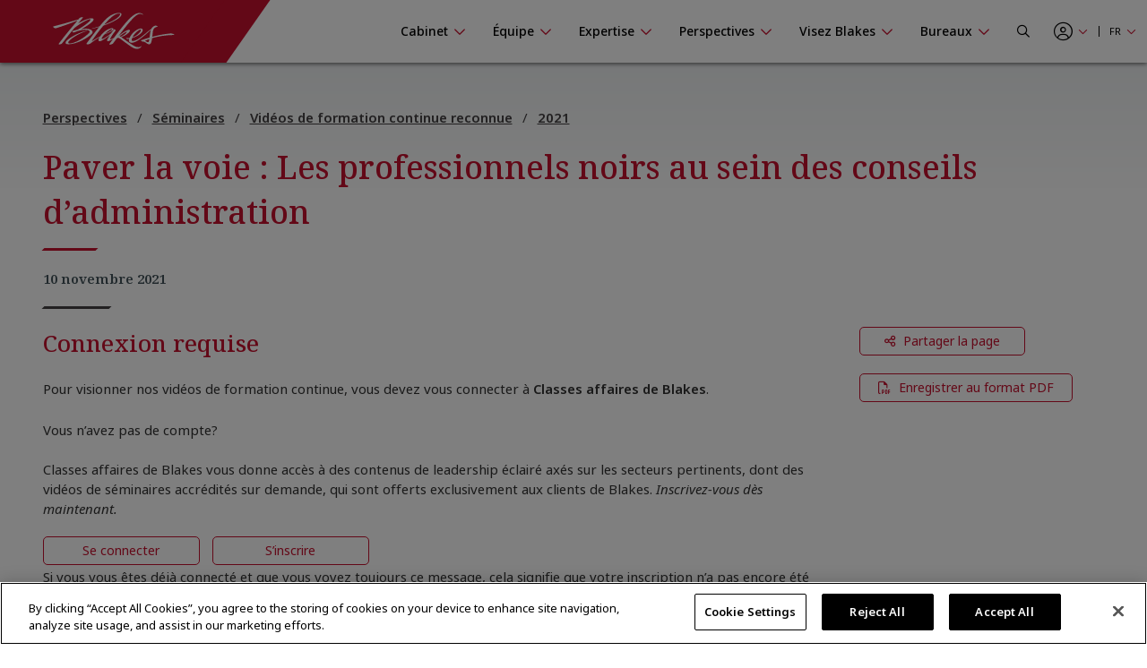

--- FILE ---
content_type: text/html; charset=utf-8
request_url: https://www.blakes.com/fr-ca/perspectives/seminaires/videos-de-formation-continue-reconnue/paver-la-voie-les-professionnels-noirs-au-sein-des-conseils-d-administration/
body_size: 14960
content:



<!doctype html>
<html lang="fr">
<head>

    

<!-- OneTrust Cookies Consent Notice start for blakes.com -->
<script src="https://cdn.cookielaw.org/scripttemplates/otSDKStub.js"  type="text/javascript" charset="UTF-8" data-domain-script="c37f13a7-f24b-4477-9ab7-6b5f691ff28f" ></script>
<script type="text/javascript">
function OptanonWrapper() { }
</script>
<!-- OneTrust Cookies Consent Notice end for blakes.com -->

	
    



<title>Paver la voie : Les professionnels noirs au sein des conseils d&#x2019;administration |  Blakes</title>

<meta charset="utf-8">
<meta http-equiv="x-ua-compatible" content="ie=edge">
<meta name="viewport" content="width=device-width, initial-scale=1.0">
<meta name="format-detection" content="telephone=no">


<meta content="Notre vid&#xE9;oth&#xE8;que de s&#xE9;minaires pr&#xE9;enregistr&#xE9;s est l&#xE0; pour vous aider &#xE0; cumuler des heures de formation reconnue sur le droit et sa pratique selon vos disponibilit&#xE9;s, et ainsi &#xE0; satisfaire aux exigences de formation continue obligatoire. Pour y acc&#xE9;der, veuillez communiquer avec nous." name="description" />


<meta property="og:title" content="Paver la voie : Les professionnels noirs au sein des conseils d&#x2019;administration |  Blakes" />
<meta property="og:type" content="website" />
<meta property="og:url" content="https://www.blakes.com/fr-ca/perspectives/seminaires/videos-de-formation-continue-reconnue/paver-la-voie-les-professionnels-noirs-au-sein-des-conseils-d-administration/" />

	<meta property="og:description" content="Notre vid&#xE9;oth&#xE8;que de s&#xE9;minaires pr&#xE9;enregistr&#xE9;s est l&#xE0; pour vous aider &#xE0; cumuler des heures de formation reconnue sur le droit et sa pratique selon vos disponibilit&#xE9;s, et ainsi &#xE0; satisfaire aux exigences de formation continue obligatoire. Pour y acc&#xE9;der, veuillez communiquer avec nous." />	
	<meta name="twitter:description" content="Notre vid&#xE9;oth&#xE8;que de s&#xE9;minaires pr&#xE9;enregistr&#xE9;s est l&#xE0; pour vous aider &#xE0; cumuler des heures de formation reconnue sur le droit et sa pratique selon vos disponibilit&#xE9;s, et ainsi &#xE0; satisfaire aux exigences de formation continue obligatoire. Pour y acc&#xE9;der, veuillez communiquer avec nous." />
	<meta property="og:image" content="https://blakes.com/getmedia/a8a15e1b-123f-4b7f-987d-2fe964129a71/Blakes_Social_Sharing.jpg" />
	<meta property="twitter:image" content="https://blakes.com/getmedia/a8a15e1b-123f-4b7f-987d-2fe964129a71/Blakes_Social_Sharing.jpg" />

<meta name="twitter:title" content="Paver la voie : Les professionnels noirs au sein des conseils d&#x2019;administration |  Blakes" />
<meta name="twitter:card" content="summary_large_image" />
<meta name="twitter:site" content="@BlakesLaw" />

<link rel="canonical" href="https://www.blakes.com/fr-ca/perspectives/seminaires/videos-de-formation-continue-reconnue/paver-la-voie-les-professionnels-noirs-au-sein-des-conseils-d-administration/" />


			<link rel="shortcut icon"  href="/getmedia/10e53688-6d12-4699-9255-ce3fcc173bcf/favicon-blakes-new-16x16.png" />
			<link rel="shortcut icon"  href="/getmedia/dcc269de-fb28-409e-af63-b8da62f15478/favicon-blakes-new-32x32.png" />
			<meta name="msapplication-square150x150logo" content="/getmedia/1a259b6b-fbf0-4479-a36b-a3216ddca2fb/favicon-blakes-new-150x150.png" />
			<link rel="apple-touch-icon-precomposed" sizes="180x180" href="/getmedia/ad826c92-de46-4132-9072-a94a415c9f41/favicon-blakes-new-180x180.png" />
			<link rel="apple-touch-icon-precomposed" sizes="192x192" href="/getmedia/a59e50f7-073e-4ce0-b37b-9647cef73763/favicon-blakes-new-192x192.png" />
			<link rel="apple-touch-icon-precomposed" sizes="512x512" href="/getmedia/31aa08c8-6d52-4a6d-9216-f88dd18a5cb6/favicon-blakes-new-512x512.png" />



    
	            <link rel="stylesheet" href="/assets/fontawesome/css/fontawesome.all.css?v=4.9" media="screen" />
            <link rel="stylesheet" href="/assets/css/global/global.css?v=4.9" media="screen" />
            <link rel="stylesheet" href="/assets/css/global/global-print.css?v=4.9" media="print" />



    
<!-- Google Tag Manager Script -->
<script>(function(w,d,s,l,i){w[l]=w[l]||[];w[l].push({'gtm.start':
new Date().getTime(),event:'gtm.js'});var f=d.getElementsByTagName(s)[0],
j=d.createElement(s),dl=l!='dataLayer'?'&l='+l:'';j.async=true;j.src=
'https://www.googletagmanager.com/gtm.js?id='+i+dl;f.parentNode.insertBefore(j,f);
})(window,document,'script','dataLayer','GTM-TZ44DC8');</script>
<!-- End Google Tag Manager | Script -->


    
                    <link rel="stylesheet" href="/assets/css/common/BLKCC.Tabs.css?v=4.9" media="screen" />
            <link rel="stylesheet" href="/assets/css/common/BLKCC.Cards.css?v=4.9" media="screen" />
            <link rel="stylesheet" href="/assets/css/common/BLKCC.Reveal.css?v=4.9" media="screen" />
            <link rel="stylesheet" href="/assets/css/common/BLKCC.Breadcrumbs.css?v=4.9" media="screen" />
            <link rel="stylesheet" href="/assets/css/common/BLKCC.ShareButton.css?v=4.9" media="screen" />
            <link rel="stylesheet" href="/assets/css/common/BLKCC.Video.css?v=4.9" media="screen" />
            <link rel="stylesheet" href="/assets/css/common/BLKCC.Text.css?v=4.9" media="screen" />
            <link rel="stylesheet" href="/assets/css/common/BLKCC.ExpandableText.css?v=4.9" media="screen" />
            <link rel="stylesheet" href="/assets/css/widgets/BLKWT.SectionTitle.css?v=4.9" media="screen" />
            <link rel="stylesheet" href="/assets/css/widgets/BLKWT.LatestNews.css?v=4.9" media="screen" />
            <link rel="stylesheet" href="/assets/css/widgets/BLKWT.EmbeddedPodcast.css?v=4.9" media="screen" />
            <link rel="stylesheet" href="/assets/css/sections/BLKSC.StandardSection.css?v=4.9" media="screen" />
            <link rel="stylesheet" href="/assets/css/pagetemplates/BLKPT.DetailCommon.css?v=4.9" media="screen" />
            <link rel="stylesheet" href="/assets/css/pagetemplates/BLKPT.InsightArticleDetail.css?v=4.9" media="screen" />


    
    
</head>
<body data-mode="LiveSite" id="blk-body" data-toggler="blk-body-toggle-active">

    
<!-- Google Tag Manager | Noscript -->
<noscript><iframe src="https://www.googletagmanager.com/ns.html?id=GTM-TZ44DC8"
height="0" width="0" style="display:none;visibility:hidden"></iframe></noscript>
<!-- End Google Tag Manager | Noscript -->


	<a href="#body" class="blk-skip-link no-print">Sauter la navigation</a>

    

<div class="show-for-print custom-header-for-print">
    <img src="/assets/images/Blakes-Print-FR.svg?v=2" alt="Blake, Cassels &amp; Graydon S.E.N.C.R.L./s.r.l." class="custom-header-for-print-logo" />
</div>


    

    


<div class="blk-main-navigation-mobile-wrapper off-canvas position-right hide-for-large no-print" id="blk-main-navigation-mobile-flyout" data-transition="overlap" data-off-canvas data-ktc-search-exclude>
    <button id="hide-menu-button" class="close-button" type="button" data-close>
        <span class="blk-icon fal fa-times" aria-hidden="true"></span>
        <span class="show-for-sr">Masquer le menu</span>
    </button>

    <a class="site-logo" href="/fr-CA/">
        <img src="/assets/img/blakes-logo-home-mobile.png" alt="Blakes | Blake, Cassels &amp; Graydon S.E.N.C.R.L./s.r.l." />
    </a>

    




<div class="blk-mobile-search-wrapper">
    <form role="search" action="/SearchControl/Search" method="post">
        <label for="blk-mobile-search-term" class="blk-global-search-label blk-mobile-search-label">Chercher sur Blakes.com</label>
        <div class="blk-mobile-search-inner">
             <input type="hidden" value="/fr-ca/recherche/" id="GlobalSearchPageUrl" name="GlobalSearchPageUrl" />
             <input required id="blk-mobile-search-term" type="text" class="blk-mobile-search-input blk-global-search-input" placeholder="Chercher sur Blakes.com" data-tps-datalayer-event-name="Search-Global-Header" name="SearchText" value="" />
             <button type="submit" class="blk-mobile-search-submit blk-global-search-submit">
                 <span class="blk-icon far fa-search"></span>
                 <span class="show-for-sr">Submit your search</span>
             </button>
        </div>
    <input name="__RequestVerificationToken" type="hidden" value="CfDJ8EiiFi7q6jBHjCJm_tj89jSFSnEtbtBYBEbFyvJ8ZlszWLZ30HxtLasLwhgDtcQh-Uc5LBO6mABoWWpxOYsX9nuUXyZUfTpZ5k0mI4Sf5hDmv_X-zqp6F0AwpC2mz1a6bIrxOntaVpO0INrUZLrqvvM" /></form>
</div>

    





<nav class="blk-main-navigation-mobile" data-temp="fr-CA">
        <ul class="blk-main-navigation-mobile-list no-bullet">
        <li class="blk-main-navigation-mobile-list-item blk-main-navigation-mobile-level-1  ">
            <a href="/fr-ca/cabinet/" class="blk-main-navigation-mobile-list-item-link"  aria-expanded="false" >
                <span class="blk-main-navigation-mobile-list-item-link-label blk-link-label">
                    Cabinet
                </span>
            </a>

                <button class="blk-main-navigation-mobile-list-toggle" aria-controls="blk-submenu-list-wrapper-mobile-43223" aria-expanded="false">
                    <span class="blk-icon"></span>
                    <span class="show-for-sr">Afficher ou masquer la navigation de la section Cabinet</span>
                </button>
                <ul class="blk-main-navigation-mobile-list no-bullet" id="blk-submenu-list-wrapper-mobile-43223">

        <li class="blk-main-navigation-mobile-list-item blk-main-navigation-mobile-level-2  ">
            <a href="/fr-ca/cabinet/principes-directeurs/" class="blk-main-navigation-mobile-list-item-link"  aria-expanded="false" >
                <span class="blk-main-navigation-mobile-list-item-link-label blk-link-label">
                    Principes directeurs
                </span>
            </a>

        </li>
        <li class="blk-main-navigation-mobile-list-item blk-main-navigation-mobile-level-2  ">
            <a href="/fr-ca/cabinet/le-leadership-du-cabinet/" class="blk-main-navigation-mobile-list-item-link"  aria-expanded="false" >
                <span class="blk-main-navigation-mobile-list-item-link-label blk-link-label">
                    Le leadership du cabinet
                </span>
            </a>

        </li>
        <li class="blk-main-navigation-mobile-list-item blk-main-navigation-mobile-level-2  ">
            <a href="/fr-ca/cabinet/prix-et-reconnaissance/" class="blk-main-navigation-mobile-list-item-link"  aria-expanded="false" >
                <span class="blk-main-navigation-mobile-list-item-link-label blk-link-label">
                    Prix et reconnaissance
                </span>
            </a>

        </li>
        <li class="blk-main-navigation-mobile-list-item blk-main-navigation-mobile-level-2  ">
            <a href="/fr-ca/cabinet/diversite-et-inclusion/" class="blk-main-navigation-mobile-list-item-link"  aria-expanded="false" >
                <span class="blk-main-navigation-mobile-list-item-link-label blk-link-label">
                    Diversit&#xE9; et inclusion
                </span>
            </a>

                <button class="blk-main-navigation-mobile-list-toggle" aria-controls="blk-submenu-list-wrapper-mobile-24221" aria-expanded="false">
                    <span class="blk-icon"></span>
                    <span class="show-for-sr">Afficher ou masquer la navigation de la section Diversit&#xE9; et inclusion</span>
                </button>
                <ul class="blk-main-navigation-mobile-list no-bullet" id="blk-submenu-list-wrapper-mobile-24221">

        <li class="blk-main-navigation-mobile-list-item blk-main-navigation-mobile-level-3  ">
            <a href="/fr-ca/cabinet/diversite-et-inclusion/noir@blakes/" class="blk-main-navigation-mobile-list-item-link"  aria-expanded="false" >
                <span class="blk-main-navigation-mobile-list-item-link-label blk-link-label">
                    Noir@Blakes
                </span>
            </a>

        </li>
        <li class="blk-main-navigation-mobile-list-item blk-main-navigation-mobile-level-3  ">
            <a href="/fr-ca/cabinet/diversite-et-inclusion/chai@blakes/" class="blk-main-navigation-mobile-list-item-link"  aria-expanded="false" >
                <span class="blk-main-navigation-mobile-list-item-link-label blk-link-label">
                    Chai@Blakes
                </span>
            </a>

        </li>
        <li class="blk-main-navigation-mobile-list-item blk-main-navigation-mobile-level-3  ">
            <a href="/fr-ca/cabinet/diversite-et-inclusion/asie-est@blakes/" class="blk-main-navigation-mobile-list-item-link"  aria-expanded="false" >
                <span class="blk-main-navigation-mobile-list-item-link-label blk-link-label">
                    Asie.Est@Blakes
                </span>
            </a>

        </li>
        <li class="blk-main-navigation-mobile-list-item blk-main-navigation-mobile-level-3  ">
            <a href="/fr-ca/cabinet/diversite-et-inclusion/fierte@blakes/" class="blk-main-navigation-mobile-list-item-link"  aria-expanded="false" >
                <span class="blk-main-navigation-mobile-list-item-link-label blk-link-label">
                    Fiert&#xE9;@Blakes
                </span>
            </a>

        </li>
        <li class="blk-main-navigation-mobile-list-item blk-main-navigation-mobile-level-3  ">
            <a href="/fr-ca/cabinet/diversite-et-inclusion/asie-sud@blakes/" class="blk-main-navigation-mobile-list-item-link"  aria-expanded="false" >
                <span class="blk-main-navigation-mobile-list-item-link-label blk-link-label">
                    Asie.Sud@Blakes
                </span>
            </a>

        </li>
        <li class="blk-main-navigation-mobile-list-item blk-main-navigation-mobile-level-3  ">
            <a href="/fr-ca/cabinet/diversite-et-inclusion/investir-dans-les-femmes/" class="blk-main-navigation-mobile-list-item-link"  aria-expanded="false" >
                <span class="blk-main-navigation-mobile-list-item-link-label blk-link-label">
                    Blakes au f&#xE9;minin
                </span>
            </a>

        </li>
        <li class="blk-main-navigation-mobile-list-item blk-main-navigation-mobile-level-3  ">
            <a href="/fr-ca/cabinet/diversite-et-inclusion/inclusion@blakes/" class="blk-main-navigation-mobile-list-item-link"  aria-expanded="false" >
                <span class="blk-main-navigation-mobile-list-item-link-label blk-link-label">
                    Inclusion@Blakes
                </span>
            </a>

        </li>
        <li class="blk-main-navigation-mobile-list-item blk-main-navigation-mobile-level-3  ">
            <a href="/fr-ca/cabinet/diversite-et-inclusion/investir-dans-l-avenir/" class="blk-main-navigation-mobile-list-item-link"  aria-expanded="false" >
                <span class="blk-main-navigation-mobile-list-item-link-label blk-link-label">
                    Investir dans l&#x2019;avenir
                </span>
            </a>

        </li>

                </ul>
        </li>
        <li class="blk-main-navigation-mobile-list-item blk-main-navigation-mobile-level-2  ">
            <a href="/fr-ca/cabinet/innovation-chez-blakes/" class="blk-main-navigation-mobile-list-item-link"  aria-expanded="false" >
                <span class="blk-main-navigation-mobile-list-item-link-label blk-link-label">
                    Innovation chez Blakes
                </span>
            </a>

        </li>
        <li class="blk-main-navigation-mobile-list-item blk-main-navigation-mobile-level-2  ">
            <a href="/fr-ca/cabinet/responsabilite-sociale/" class="blk-main-navigation-mobile-list-item-link"  aria-expanded="false" >
                <span class="blk-main-navigation-mobile-list-item-link-label blk-link-label">
                    Responsabilit&#xE9; sociale
                </span>
            </a>

                <button class="blk-main-navigation-mobile-list-toggle" aria-controls="blk-submenu-list-wrapper-mobile-24309" aria-expanded="false">
                    <span class="blk-icon"></span>
                    <span class="show-for-sr">Afficher ou masquer la navigation de la section Responsabilit&#xE9; sociale</span>
                </button>
                <ul class="blk-main-navigation-mobile-list no-bullet" id="blk-submenu-list-wrapper-mobile-24309">

        <li class="blk-main-navigation-mobile-list-item blk-main-navigation-mobile-level-3  ">
            <a href="/fr-ca/cabinet/responsabilite-sociale/engagement-communautaire/" class="blk-main-navigation-mobile-list-item-link"  aria-expanded="false" >
                <span class="blk-main-navigation-mobile-list-item-link-label blk-link-label">
                    Engagement communautaire 
                </span>
            </a>

        </li>
        <li class="blk-main-navigation-mobile-list-item blk-main-navigation-mobile-level-3  ">
            <a href="/fr-ca/cabinet/responsabilite-sociale/durabilite/" class="blk-main-navigation-mobile-list-item-link"  aria-expanded="false" >
                <span class="blk-main-navigation-mobile-list-item-link-label blk-link-label">
                    Durabilit&#xE9;
                </span>
            </a>

        </li>
        <li class="blk-main-navigation-mobile-list-item blk-main-navigation-mobile-level-3  ">
            <a href="/fr-ca/cabinet/responsabilite-sociale/services-pro-bono/" class="blk-main-navigation-mobile-list-item-link"  aria-expanded="false" >
                <span class="blk-main-navigation-mobile-list-item-link-label blk-link-label">
                    Services pro bono
                </span>
            </a>

        </li>

                </ul>
        </li>
        <li class="blk-main-navigation-mobile-list-item blk-main-navigation-mobile-level-2  ">
            <a href="/fr-ca/cabinet/blakes-en-tete/" class="blk-main-navigation-mobile-list-item-link"  aria-expanded="false" >
                <span class="blk-main-navigation-mobile-list-item-link-label blk-link-label">
                    Blakes en t&#xEA;te
                </span>
            </a>

                <button class="blk-main-navigation-mobile-list-toggle" aria-controls="blk-submenu-list-wrapper-mobile-24378" aria-expanded="false">
                    <span class="blk-icon"></span>
                    <span class="show-for-sr">Afficher ou masquer la navigation de la section Blakes en t&#xEA;te</span>
                </button>
                <ul class="blk-main-navigation-mobile-list no-bullet" id="blk-submenu-list-wrapper-mobile-24378">

        <li class="blk-main-navigation-mobile-list-item blk-main-navigation-mobile-level-3  ">
            <a href="/fr-ca/cabinet/blakes-en-tete/ressources-de-bien-etre-chez-blakes/" class="blk-main-navigation-mobile-list-item-link"  aria-expanded="false" >
                <span class="blk-main-navigation-mobile-list-item-link-label blk-link-label">
                    Ressources bien-&#xEA;tre chez Blakes
                </span>
            </a>

        </li>

                </ul>
        </li>
        <li class="blk-main-navigation-mobile-list-item blk-main-navigation-mobile-level-2  ">
            <a href="/fr-ca/cabinet/espace-medias/" class="blk-main-navigation-mobile-list-item-link"  aria-expanded="false" >
                <span class="blk-main-navigation-mobile-list-item-link-label blk-link-label">
                    Espace m&#xE9;dias
                </span>
            </a>

                <button class="blk-main-navigation-mobile-list-toggle" aria-controls="blk-submenu-list-wrapper-mobile-43255" aria-expanded="false">
                    <span class="blk-icon"></span>
                    <span class="show-for-sr">Afficher ou masquer la navigation de la section Espace m&#xE9;dias</span>
                </button>
                <ul class="blk-main-navigation-mobile-list no-bullet" id="blk-submenu-list-wrapper-mobile-43255">

        <li class="blk-main-navigation-mobile-list-item blk-main-navigation-mobile-level-3  ">
            <a href="/fr-ca/cabinet/espace-medias/foire-aux-questions/" class="blk-main-navigation-mobile-list-item-link"  aria-expanded="false" >
                <span class="blk-main-navigation-mobile-list-item-link-label blk-link-label">
                    Foire aux questions
                </span>
            </a>

        </li>
        <li class="blk-main-navigation-mobile-list-item blk-main-navigation-mobile-level-3  ">
            <a href="/fr-ca/cabinet/espace-medias/nouvelles-du-cabinet/" class="blk-main-navigation-mobile-list-item-link"  aria-expanded="false" >
                <span class="blk-main-navigation-mobile-list-item-link-label blk-link-label">
                    Nouvelles du cabinet 
                </span>
            </a>

        </li>

                </ul>
        </li>

                </ul>
        </li>
        <li class="blk-main-navigation-mobile-list-item blk-main-navigation-mobile-level-1  ">
            <a href="/fr-ca/equipe/" class="blk-main-navigation-mobile-list-item-link"  aria-expanded="false" >
                <span class="blk-main-navigation-mobile-list-item-link-label blk-link-label">
                    &#xC9;quipe
                </span>
            </a>

                <button class="blk-main-navigation-mobile-list-toggle" aria-controls="blk-submenu-list-wrapper-mobile-43752" aria-expanded="false">
                    <span class="blk-icon"></span>
                    <span class="show-for-sr">Afficher ou masquer la navigation de la section &#xC9;quipe</span>
                </button>
                <ul class="blk-main-navigation-mobile-list no-bullet" id="blk-submenu-list-wrapper-mobile-43752">

        <li class="blk-main-navigation-mobile-list-item blk-main-navigation-mobile-level-2  ">
            <a href="/fr-ca/equipe/tous-les-professionnels/" class="blk-main-navigation-mobile-list-item-link"  aria-expanded="false" >
                <span class="blk-main-navigation-mobile-list-item-link-label blk-link-label">
                    Tous les professionnels
                </span>
            </a>

        </li>

                </ul>
        </li>
        <li class="blk-main-navigation-mobile-list-item blk-main-navigation-mobile-level-1  ">
            <a href="/fr-ca/expertise/" class="blk-main-navigation-mobile-list-item-link"  aria-expanded="false" >
                <span class="blk-main-navigation-mobile-list-item-link-label blk-link-label">
                    Expertise
                </span>
            </a>

                <button class="blk-main-navigation-mobile-list-toggle" aria-controls="blk-submenu-list-wrapper-mobile-24396" aria-expanded="false">
                    <span class="blk-icon"></span>
                    <span class="show-for-sr">Afficher ou masquer la navigation de la section Expertise</span>
                </button>
                <ul class="blk-main-navigation-mobile-list no-bullet" id="blk-submenu-list-wrapper-mobile-24396">

        <li class="blk-main-navigation-mobile-list-item blk-main-navigation-mobile-level-2  ">
            <a href="/fr-ca/expertise/experience-recente/" class="blk-main-navigation-mobile-list-item-link"  aria-expanded="false" >
                <span class="blk-main-navigation-mobile-list-item-link-label blk-link-label">
                    Exp&#xE9;rience r&#xE9;cente
                </span>
            </a>

        </li>
        <li class="blk-main-navigation-mobile-list-item blk-main-navigation-mobile-level-2  ">
            <a href="/fr-ca/expertise/champs-de-pratique/" class="blk-main-navigation-mobile-list-item-link"  aria-expanded="false" >
                <span class="blk-main-navigation-mobile-list-item-link-label blk-link-label">
                    Champs de pratique
                </span>
            </a>

        </li>
        <li class="blk-main-navigation-mobile-list-item blk-main-navigation-mobile-level-2  ">
            <a href="/fr-ca/expertise/secteurs/" class="blk-main-navigation-mobile-list-item-link"  aria-expanded="false" >
                <span class="blk-main-navigation-mobile-list-item-link-label blk-link-label">
                    Secteurs
                </span>
            </a>

        </li>
        <li class="blk-main-navigation-mobile-list-item blk-main-navigation-mobile-level-2  ">
            <a href="/fr-ca/expertise/etats-unis-et-international/" class="blk-main-navigation-mobile-list-item-link"  aria-expanded="false" >
                <span class="blk-main-navigation-mobile-list-item-link-label blk-link-label">
                    &#xC9;tats-Unis et international
                </span>
            </a>

        </li>
        <li class="blk-main-navigation-mobile-list-item blk-main-navigation-mobile-level-2  ">
            <a href="/fr-ca/expertise/solutions-novatrices/" class="blk-main-navigation-mobile-list-item-link"  aria-expanded="false" >
                <span class="blk-main-navigation-mobile-list-item-link-label blk-link-label">
                    Solutions novatrices
                </span>
            </a>

        </li>

                </ul>
        </li>
        <li class="blk-main-navigation-mobile-list-item blk-main-navigation-mobile-level-1  expanded active">
            <a href="/fr-ca/perspectives/" class="blk-main-navigation-mobile-list-item-link" aria-current="page" aria-expanded="true" >
                <span class="blk-main-navigation-mobile-list-item-link-label blk-link-label">
                    Perspectives
                </span>
            </a>

                <button class="blk-main-navigation-mobile-list-toggle" aria-controls="blk-submenu-list-wrapper-mobile-43763" aria-expanded="true">
                    <span class="blk-icon"></span>
                    <span class="show-for-sr">Afficher ou masquer la navigation de la section Perspectives</span>
                </button>
                <ul class="blk-main-navigation-mobile-list no-bullet" id="blk-submenu-list-wrapper-mobile-43763">

        <li class="blk-main-navigation-mobile-list-item blk-main-navigation-mobile-level-2  ">
            <a href="/fr-ca/perspectives/chercher-une-publication/" class="blk-main-navigation-mobile-list-item-link"  aria-expanded="false" >
                <span class="blk-main-navigation-mobile-list-item-link-label blk-link-label">
                    Chercher une publication
                </span>
            </a>

        </li>
        <li class="blk-main-navigation-mobile-list-item blk-main-navigation-mobile-level-2  expanded active">
            <a href="/fr-ca/perspectives/seminaires/" class="blk-main-navigation-mobile-list-item-link" aria-current="page" aria-expanded="true" >
                <span class="blk-main-navigation-mobile-list-item-link-label blk-link-label">
                    S&#xE9;minaires
                </span>
            </a>

                <button class="blk-main-navigation-mobile-list-toggle" aria-controls="blk-submenu-list-wrapper-mobile-35852" aria-expanded="true">
                    <span class="blk-icon"></span>
                    <span class="show-for-sr">Afficher ou masquer la navigation de la section S&#xE9;minaires</span>
                </button>
                <ul class="blk-main-navigation-mobile-list no-bullet" id="blk-submenu-list-wrapper-mobile-35852">

        <li class="blk-main-navigation-mobile-list-item blk-main-navigation-mobile-level-3  ">
            <a href="/fr-ca/perspectives/seminaires/seminaires-a-venir/" class="blk-main-navigation-mobile-list-item-link"  aria-expanded="false" >
                <span class="blk-main-navigation-mobile-list-item-link-label blk-link-label">
                    S&#xE9;minaires &#xE0; venir
                </span>
            </a>

        </li>
        <li class="blk-main-navigation-mobile-list-item blk-main-navigation-mobile-level-3  ">
            <a href="/fr-ca/perspectives/seminaires/seminaires-passes/" class="blk-main-navigation-mobile-list-item-link"  aria-expanded="false" >
                <span class="blk-main-navigation-mobile-list-item-link-label blk-link-label">
                    S&#xE9;minaires pass&#xE9;s
                </span>
            </a>

        </li>
        <li class="blk-main-navigation-mobile-list-item blk-main-navigation-mobile-level-3  expanded active">
            <a href="/fr-ca/perspectives/seminaires/videos-de-formation-continue-reconnue/" class="blk-main-navigation-mobile-list-item-link" aria-current="page" aria-expanded="true" >
                <span class="blk-main-navigation-mobile-list-item-link-label blk-link-label">
                    Vid&#xE9;os de formation continue reconnue
                </span>
            </a>

        </li>
        <li class="blk-main-navigation-mobile-list-item blk-main-navigation-mobile-level-3  ">
            <a href="/fr-ca/perspectives/seminaires/formation-continue/" class="blk-main-navigation-mobile-list-item-link"  aria-expanded="false" >
                <span class="blk-main-navigation-mobile-list-item-link-label blk-link-label">
                    Formation continue
                </span>
            </a>

        </li>

                </ul>
        </li>
        <li class="blk-main-navigation-mobile-list-item blk-main-navigation-mobile-level-2  ">
            <a href="/fr-ca/perspectives/centres-thematiques/" class="blk-main-navigation-mobile-list-item-link"  aria-expanded="false" >
                <span class="blk-main-navigation-mobile-list-item-link-label blk-link-label">
                    Centres th&#xE9;matiques
                </span>
            </a>

                <button class="blk-main-navigation-mobile-list-toggle" aria-controls="blk-submenu-list-wrapper-mobile-37062" aria-expanded="false">
                    <span class="blk-icon"></span>
                    <span class="show-for-sr">Afficher ou masquer la navigation de la section Centres th&#xE9;matiques</span>
                </button>
                <ul class="blk-main-navigation-mobile-list no-bullet" id="blk-submenu-list-wrapper-mobile-37062">

        <li class="blk-main-navigation-mobile-list-item blk-main-navigation-mobile-level-3  ">
            <a href="/fr-ca/perspectives/centres-thematiques/intelligence-artificielle/" class="blk-main-navigation-mobile-list-item-link"  aria-expanded="false" >
                <span class="blk-main-navigation-mobile-list-item-link-label blk-link-label">
                    Intelligence artificielle
                </span>
            </a>

        </li>
        <li class="blk-main-navigation-mobile-list-item blk-main-navigation-mobile-level-3  ">
            <a href="/fr-ca/perspectives/centres-thematiques/blakes-ventures/" class="blk-main-navigation-mobile-list-item-link"  aria-expanded="false" >
                <span class="blk-main-navigation-mobile-list-item-link-label blk-link-label">
                    Blakes Ventures
                </span>
            </a>

        </li>
        <li class="blk-main-navigation-mobile-list-item blk-main-navigation-mobile-level-3  ">
            <a href="/fr-ca/perspectives/centres-thematiques/tarifs-transfrontaliers/" class="blk-main-navigation-mobile-list-item-link"  aria-expanded="false" >
                <span class="blk-main-navigation-mobile-list-item-link-label blk-link-label">
                    Tarifs transfrontaliers
                </span>
            </a>

        </li>
        <li class="blk-main-navigation-mobile-list-item blk-main-navigation-mobile-level-3  ">
            <a href="/fr-ca/perspectives/centres-thematiques/cybersecurite-et-protection-de-la-vie-privee/" class="blk-main-navigation-mobile-list-item-link"  aria-expanded="false" >
                <span class="blk-main-navigation-mobile-list-item-link-label blk-link-label">
                    Cybers&#xE9;curit&#xE9; et protection de la vie priv&#xE9;e
                </span>
            </a>

        </li>
        <li class="blk-main-navigation-mobile-list-item blk-main-navigation-mobile-level-3  ">
            <a href="/fr-ca/perspectives/centres-thematiques/diversite-et-inclusion/" class="blk-main-navigation-mobile-list-item-link"  aria-expanded="false" >
                <span class="blk-main-navigation-mobile-list-item-link-label blk-link-label">
                    Diversit&#xE9; et inclusion
                </span>
            </a>

        </li>
        <li class="blk-main-navigation-mobile-list-item blk-main-navigation-mobile-level-3  ">
            <a href="/fr-ca/perspectives/centres-thematiques/facteurs-environnementaux-sociaux-et-de-gouvernance-(esg)/" class="blk-main-navigation-mobile-list-item-link"  aria-expanded="false" >
                <span class="blk-main-navigation-mobile-list-item-link-label blk-link-label">
                    Facteurs environnementaux, sociaux et de gouvernance (ESG)
                </span>
            </a>

        </li>
        <li class="blk-main-navigation-mobile-list-item blk-main-navigation-mobile-level-3  ">
            <a href="/fr-ca/perspectives/centres-thematiques/l-avenir-du-travail/" class="blk-main-navigation-mobile-list-item-link"  aria-expanded="false" >
                <span class="blk-main-navigation-mobile-list-item-link-label blk-link-label">
                    L&#x2019;avenir du travail
                </span>
            </a>

        </li>
        <li class="blk-main-navigation-mobile-list-item blk-main-navigation-mobile-level-3  ">
            <a href="/fr-ca/perspectives/centres-thematiques/affaires-internationales-et-transfrontalieres/" class="blk-main-navigation-mobile-list-item-link"  aria-expanded="false" >
                <span class="blk-main-navigation-mobile-list-item-link-label blk-link-label">
                    Affaires internationales et transfrontali&#xE8;res
                </span>
            </a>

        </li>
        <li class="blk-main-navigation-mobile-list-item blk-main-navigation-mobile-level-3  ">
            <a href="/fr-ca/perspectives/centres-thematiques/secteur-public-marches-publics-et-infrastructure/" class="blk-main-navigation-mobile-list-item-link"  aria-expanded="false" >
                <span class="blk-main-navigation-mobile-list-item-link-label blk-link-label">
                    Secteur public, march&#xE9;s publics et infrastructure
                </span>
            </a>

        </li>

                </ul>
        </li>
        <li class="blk-main-navigation-mobile-list-item blk-main-navigation-mobile-level-2  ">
            <a href="/fr-ca/perspectives/etudes-de-cas/" class="blk-main-navigation-mobile-list-item-link"  aria-expanded="false" >
                <span class="blk-main-navigation-mobile-list-item-link-label blk-link-label">
                    &#xC9;tudes de cas
                </span>
            </a>

        </li>
        <li class="blk-main-navigation-mobile-list-item blk-main-navigation-mobile-level-2  ">
            <a href="/fr-ca/perspectives/balados/" class="blk-main-navigation-mobile-list-item-link"  aria-expanded="false" >
                <span class="blk-main-navigation-mobile-list-item-link-label blk-link-label">
                    Balados
                </span>
            </a>

        </li>

                </ul>
        </li>
        <li class="blk-main-navigation-mobile-list-item blk-main-navigation-mobile-level-1  ">
            <a href="/fr-ca/visez-blakes/" class="blk-main-navigation-mobile-list-item-link"  aria-expanded="false" >
                <span class="blk-main-navigation-mobile-list-item-link-label blk-link-label">
                    Visez Blakes
                </span>
            </a>

                <button class="blk-main-navigation-mobile-list-toggle" aria-controls="blk-submenu-list-wrapper-mobile-43526" aria-expanded="false">
                    <span class="blk-icon"></span>
                    <span class="show-for-sr">Afficher ou masquer la navigation de la section Visez Blakes</span>
                </button>
                <ul class="blk-main-navigation-mobile-list no-bullet" id="blk-submenu-list-wrapper-mobile-43526">

        <li class="blk-main-navigation-mobile-list-item blk-main-navigation-mobile-level-2  ">
            <a href="/fr-ca/visez-blakes/find-a-career/" class="blk-main-navigation-mobile-list-item-link"  aria-expanded="false" >
                <span class="blk-main-navigation-mobile-list-item-link-label blk-link-label">
                    Trouver une carri&#xE8;re
                </span>
            </a>

        </li>
        <li class="blk-main-navigation-mobile-list-item blk-main-navigation-mobile-level-2  ">
            <a href="/fr-ca/visez-blakes/legal-professionals/" class="blk-main-navigation-mobile-list-item-link"  aria-expanded="false" >
                <span class="blk-main-navigation-mobile-list-item-link-label blk-link-label">
                    Professionnels juridiques
                </span>
            </a>

        </li>
        <li class="blk-main-navigation-mobile-list-item blk-main-navigation-mobile-level-2  ">
            <a href="/fr-ca/visez-blakes/law-students/" class="blk-main-navigation-mobile-list-item-link"  aria-expanded="false" >
                <span class="blk-main-navigation-mobile-list-item-link-label blk-link-label">
                    &#xC9;tudiants en droit
                </span>
            </a>

        </li>
        <li class="blk-main-navigation-mobile-list-item blk-main-navigation-mobile-level-2  ">
            <a href="/fr-ca/visez-blakes/law-clerks-paraprofessionals/" class="blk-main-navigation-mobile-list-item-link"  aria-expanded="false" >
                <span class="blk-main-navigation-mobile-list-item-link-label blk-link-label">
                    Parajuristes et paraprofessionnels
                </span>
            </a>

        </li>
        <li class="blk-main-navigation-mobile-list-item blk-main-navigation-mobile-level-2  ">
            <a href="/fr-ca/visez-blakes/business-services/" class="blk-main-navigation-mobile-list-item-link"  aria-expanded="false" >
                <span class="blk-main-navigation-mobile-list-item-link-label blk-link-label">
                    Services administratifs
                </span>
            </a>

        </li>
        <li class="blk-main-navigation-mobile-list-item blk-main-navigation-mobile-level-2  ">
            <a href="/fr-ca/visez-blakes/undergrad-students/" class="blk-main-navigation-mobile-list-item-link"  aria-expanded="false" >
                <span class="blk-main-navigation-mobile-list-item-link-label blk-link-label">
                    &#xC9;tudiants de premier cycle
                </span>
            </a>

        </li>

                </ul>
        </li>
        <li class="blk-main-navigation-mobile-list-item blk-main-navigation-mobile-level-1  ">
            <a href="/fr-ca/bureaux/" class="blk-main-navigation-mobile-list-item-link"  aria-expanded="false" >
                <span class="blk-main-navigation-mobile-list-item-link-label blk-link-label">
                    Bureaux
                </span>
            </a>

                <button class="blk-main-navigation-mobile-list-toggle" aria-controls="blk-submenu-list-wrapper-mobile-43254" aria-expanded="false">
                    <span class="blk-icon"></span>
                    <span class="show-for-sr">Afficher ou masquer la navigation de la section Bureaux</span>
                </button>
                <ul class="blk-main-navigation-mobile-list no-bullet" id="blk-submenu-list-wrapper-mobile-43254">

        <li class="blk-main-navigation-mobile-list-item blk-main-navigation-mobile-level-2  ">
            <a href="/fr-ca/bureaux/toronto/" class="blk-main-navigation-mobile-list-item-link"  aria-expanded="false" >
                <span class="blk-main-navigation-mobile-list-item-link-label blk-link-label">
                    Toronto
                </span>
            </a>

        </li>
        <li class="blk-main-navigation-mobile-list-item blk-main-navigation-mobile-level-2  ">
            <a href="/fr-ca/bureaux/calgary/" class="blk-main-navigation-mobile-list-item-link"  aria-expanded="false" >
                <span class="blk-main-navigation-mobile-list-item-link-label blk-link-label">
                    Calgary
                </span>
            </a>

        </li>
        <li class="blk-main-navigation-mobile-list-item blk-main-navigation-mobile-level-2  ">
            <a href="/fr-ca/bureaux/vancouver/" class="blk-main-navigation-mobile-list-item-link"  aria-expanded="false" >
                <span class="blk-main-navigation-mobile-list-item-link-label blk-link-label">
                    Vancouver
                </span>
            </a>

        </li>
        <li class="blk-main-navigation-mobile-list-item blk-main-navigation-mobile-level-2  ">
            <a href="/fr-ca/bureaux/montreal/" class="blk-main-navigation-mobile-list-item-link"  aria-expanded="false" >
                <span class="blk-main-navigation-mobile-list-item-link-label blk-link-label">
                    Montr&#xE9;al
                </span>
            </a>

        </li>
        <li class="blk-main-navigation-mobile-list-item blk-main-navigation-mobile-level-2  ">
            <a href="/fr-ca/bureaux/ottawa/" class="blk-main-navigation-mobile-list-item-link"  aria-expanded="false" >
                <span class="blk-main-navigation-mobile-list-item-link-label blk-link-label">
                    Ottawa
                </span>
            </a>

        </li>
        <li class="blk-main-navigation-mobile-list-item blk-main-navigation-mobile-level-2  ">
            <a href="/fr-ca/bureaux/new-york/" class="blk-main-navigation-mobile-list-item-link"  aria-expanded="false" >
                <span class="blk-main-navigation-mobile-list-item-link-label blk-link-label">
                    New York
                </span>
            </a>

        </li>
        <li class="blk-main-navigation-mobile-list-item blk-main-navigation-mobile-level-2  ">
            <a href="/fr-ca/bureaux/londres/" class="blk-main-navigation-mobile-list-item-link"  aria-expanded="false" >
                <span class="blk-main-navigation-mobile-list-item-link-label blk-link-label">
                    Londres
                </span>
            </a>

        </li>

                </ul>
        </li>
            


        <li class="blk-main-navigation-mobile-list-item blk-main-navigation-mobile-level-1">
            <a href="/fr-ca/abonnement-et-inscription" target=""  class="blk-main-navigation-mobile-list-item-link" >
                <span class="blk-main-navigation-mobile-list-item-link-label blk-link-label">
                    Abonnement courriel / <br> Inscription client
                </span>
            </a>
        </li>

<li class="blk-main-navigation-mobile-list-item blk-main-navigation-mobile-level-1">
        <a href="/fr-ca/se-connecter/?returnurl=%7E%2Ffr-ca%2Fperspectives%2Fseminaires%2Fvideos-de-formation-continue-reconnue%2Fpaver-la-voie-les-professionnels-noirs-au-sein-des-conseils-d-administration%2F" class="blk-main-navigation-mobile-list-item-link">Connexion client</a>
</li>


            <!-- 18 h 26 min 36 s -->
            



<li class="blk-main-navigation-mobile-list-item blk-main-navigation-mobile-level-1 blk-main-navigation-mobile-has-children blk-language-toggle-item">
    <a href="#"
        class="blk-main-navigation-mobile-list-item-link blk-language-toggle blk-main-navigation-mobile-top-level-list-toggle"
        title="Afficher/masquer le menu"
        aria-label="French. Currently selected."
        aria-controls="blk-submenu-list-wrapper-languages-mobile" aria-expanded="false">
        <span class="blk-main-navigation-mobile-list-item-link-label blk-link-label">Fran&#xE7;ais</span>
        <span class="blk-icon"></span>
    </a>
    <ul class="blk-main-navigation-mobile-list no-bullet" id="blk-submenu-list-wrapper-languages-mobile">
            <li class="blk-main-navigation-mobile-list-item blk-main-navigation-mobile-level-2">
                <a href="/insights/seminars/cpd-cle-videos/paving-the-way-black-professionals-on-corporate-bo/"
                   class="blk-main-navigation-mobile-list-item-link "
                   title="English"
                    lang=en>
                    <span class="blk-main-navigation-mobile-list-item-link-label blk-link-label">English</span>
                </a>
            </li>
            <li class="blk-main-navigation-mobile-list-item blk-main-navigation-mobile-level-2">
                <a href="#"
                   class="blk-main-navigation-mobile-list-item-link blk-language-selected"
                   title="French"
                   >
                    <span class="blk-main-navigation-mobile-list-item-link-label blk-link-label">Fran&#xE7;ais</span>
                </a>
            </li>
    </ul>
</li>

        </ul>
</nav>

<!-- 18 h 26 min 36 s -->

</div>


	<div class="main-site-wrapper blk-off-canvas-content off-canvas-content" data-off-canvas-content>

        




<header class="blk-header no-print" id="header">
    <div class="blk-header-inner" data-ktc-search-exclude>
        <div class="grid-container full">
            <div class="grid-x align-justify">
                <div class="cell shrink">
                    <div class="blk-header-logo-wrapper">
                        <a class="site-logo" href="/fr-CA/">
                            <span class="show-for-sr">Blake, Cassels &amp; Graydon S.E.N.C.R.L./s.r.l.</span>
                            <svg version="1.1" id="header_logo" xmlns="http://www.w3.org/2000/svg" xmlns:xlink="http://www.w3.org/1999/xlink" x="0px" y="0px" viewBox="0 0 212.21 72.1" xml:space="preserve" role="img" aria-label="Blake, Cassels &amp; Graydon S.E.N.C.R.L./s.r.l."
                                 class="blk-header-logo" style="enable-background:new 0 0 212.21 72.1; fill: #fff;">
                            <path class="st0" d="M159.22,51.85c1.87,0.95,3.52,2.34,5.16,2.39c0.68,0.02,0.97-0.13,1.37-1.57c0.27-0.95,0.51-2.21,0.73-3.64
                                C163.89,49.93,161.48,50.88,159.22,51.85 M138.13,46.05c8.45-2.8,12.99-8.46,13.94-10.94c0.62-1.62,0.57-3.25-2.27-1.51
                                C145.43,36.27,140.48,40.87,138.13,46.05 M114.66,44.07c0.06,0,0.11,0,0.17,0c3.23-3.15,11.7-9.27,16.18-10.38
                                c3.19-0.79,3.43,1.31,2.65,2.47c-1.62,2.4-6.54,7.04-14.24,9.58c0.54,0.34,1.12,0.75,1.75,1.22c6.28,4.7,15.04,10.93,20.46,13.92
                                c4.62,2.55,9.55,2.04,11.47-0.27c0.34-0.4,0.66-0.25,0.34,0.4c-1.69,3.44-6.06,5.81-12.73,3.44c-2.74-0.97-10.42-6.47-21.02-14.51
                                c-4.73-3.59-6.54-3.69-8.01-1.79c-2.08,2.67-3.74,4.98-5.74,7.73c-1.97,2.71-7.64,2.97-6.35,1.21c2.13-2.88,4.18-5.67,6.18-8.36
                                c-2.25,1.29-4.7,2.52-7.1,3.5c-2.27,0.92-4.25,0.05-2.5-3.03c0.98-1.71,2.39-4.17,4.06-6.81c-5.82,4.62-11.92,8.51-14.98,9.84
                                c-3.12,1.35-5.07-0.11-3.77-3.32c0.33-0.8,0.86-1.84,1.59-3.02c-6.68,3.96-11.65,7.59-15.87,10.81c-1.19,0.9-8.63,2.82-5.3-1.52
                                C67.33,48.09,73.93,39,82.15,28.76c-3.51,1.01-7.71,2.08-11.6,3.02c-0.8,0.19-0.8-0.28,0-0.52c4.28-1.24,8.56-2.45,12.6-3.75
                                c1.16-1.44,2.36-2.9,3.59-4.38c8.72-10.49,15.56-15.47,24.04-17.43c3.28-0.76,6.27-0.88,7.76-0.09c1.66,0.87,1.65,2.99-0.46,5.67
                                c-2.51,3.19-12.02,9.4-28.68,15.16c-9.08,10.7-17.12,22.24-18.95,24.84c-0.4,0.57-0.33,1.1,0.47,0.66
                                c1.84-1.02,8.26-5.09,13.11-7.54c3.48-5.02,9.93-11.6,18.58-13.55c3.44-0.78,5.2,1.34,2.54,3.44c-2.93,2.32-7.29,4.42-13.93,6.85
                                c-1.46,1.64-4.24,4.97-4.67,6.57c-0.32,1.18,0.73,1.22,1.52,0.96c2.26-0.74,8.38-4.35,13.93-9.01c1.69-2.51,3.56-5.01,5.45-7.06
                                c0.75-0.81,2.88,1.62,2.2,2.5c-4.58,5.94-7.35,9.85-8.83,13.68c-0.32,0.83-0.19,1.14,0.93,0.68c1.72-0.72,3.59-1.56,5.34-2.51
                                c15.29-20.53,26.88-35.06,35.68-39.69c3.56-1.88,8.6-3.3,12.79,0.01c0.87,0.68,0.43,1.17,0.06,0.91c-3.73-2.65-7.82-1.01-10.84,1.07
                                C139.01,13.25,128.64,25.44,114.66,44.07 M116.59,44.35c0.51,0.16,1.05,0.39,1.65,0.7c3.76-1.46,9.45-5.04,10.72-8.42
                                C125.83,37.18,119.74,41.5,116.59,44.35 M90.83,24.78c14.3-5.7,22.11-10.46,25.48-14.76c3.35-4.28-0.65-4.43-4.97-2.96
                                C105.7,8.99,98.03,16.47,90.83,24.78 M92.22,40.08c5.39-2.19,10.04-4.88,11.3-6.24c1.02-1.1,0.4-1.85-1.41-1.18
                                C98.94,33.84,95.46,37.03,92.22,40.08 M52.24,32.43c3.95-0.71,7.62-0.96,10.28-0.63c9.23,1.13,10.12,5.82,7.2,8.7
                                c-7.38,7.29-24.79,16.73-38.04,17.21c-7.45,0.27-6.29-2.92-4.84-4.99c1.94-2.76,14.58-12.78,34.94-17.98
                                c0.64-0.16,0.72,0.16,0.09,0.38c-18.74,6.44-29,15.29-30.76,17.79c-1.2,1.71-1.61,4.26,3.47,3.39c10.8-1.84,23.87-10.77,30.51-17.2
                                c1.68-1.63,1.82-4.78-3.21-5.39c-4.35-0.53-10.42,0.13-16.61,2.12c-2.01,0.86-3.97,1.58-5.82,2.13c-1.08,0.32-3.26-1.99-1.9-2.37
                                c2.1-0.57,4.64-1.22,8.25-2.27c10.51-5.49,18.83-12.27,21.39-15.6c1.27-1.65,0.14-2.42-1.99-1.78c-7.43,2.25-18.7,9.87-24.63,14.55
                                c-6.61,8.07-13.44,16.6-20.61,25.78c-1.8,1.8-7.26,2.9-5.21,0.09C24.79,42.61,36.61,29.1,45.86,17.92
                                c-13.63,5.43-25.28,9.55-35.79,12.87c-2.74,0.85-6.46-2.52-4.67-3.03c13.79-3.48,27.8-7.39,42.02-11.74
                                c0.47-0.58,0.94-1.15,1.39-1.71c2.17-2.67,7.25-2.44,6.14-1.08c-2.66,3.12-5.34,6.3-8.05,9.54c8.28-4.89,18.26-8.99,23.19-8.6
                                c3.24,0.25,3.02,1.85,2.46,3.31C71.61,19.97,62.27,27.05,52.24,32.43 M179.98,28.31c-2.19,0.65-6.02,1.47-7.27,6.62
                                c-0.28,1.16-0.64,5.65-1.19,10.25c8.72-2.36,18.88-4.52,30.3-5.56c0.46-0.04,1.38-0.12,2.16,0.07c1.32,0.33,3.22,0.84,4.17,1.35
                                c0.54,0.29,0.38,1.04-0.57,1.06c-14.74,0.27-26.64,2.45-36.36,5.39c-0.49,3.52-1.13,6.78-2.02,8.29c-1.58,2.69-4.3,2.33-6.37,0.91
                                c-1.77-1.21-4.5-3.65-6.78-3.46c-1.76,0.42-4.74-1.71-2.93-2.32c3.96-1.34,8.55-2.88,13.73-4.41c0.6-4.4,1.18-9.55,2.14-12.58
                                c-3.51,2.68-7.77,6.68-9,7.7c-6.35,5.29-14.25,11.76-20.04,13.18c-5.77,1.41-8.98-0.77-7.35-5.84l0.09-0.27
                                c-1.04,0.19-2.07,0.33-2.75,0.33c-1.5,0-3.07-1.99-1.97-1.89c1.8,0.17,3.64,0.14,5.33-0.04c3.29-7.76,10.76-13.46,16.05-15.27
                                c4.35-1.48,7.16,0.11,5.63,4.11c-1.23,3.22-7.83,8.37-17.41,11.48c-0.24,0.69-0.44,1.39-0.58,2.09c-0.44,2.19,0.64,3.34,4.39,2.42
                                c8.49-2.08,21.09-15.01,28.34-19.8c1.1-2.19,3.08-4.88,7.02-5.7c0.63-0.13,2.15,0.24,3.1,0.65
                                C180.87,27.51,180.42,28.18,179.98,28.31"></path>
                            </svg>
                        </a>
                    </div>
                </div>
                <div class="cell auto">
                    <div class="blk-header-navigations-container grid-container">
                        <div class="grid-x align-right">
                            <div class="cell shrink">
                                <div class="blk-header-navigations-wrapper">
                                    





<div class="blk-main-navigation-wrapper">
    <nav class="blk-main-navigation">
            <ul class="blk-main-navigation-list no-bullet grid-x align-right align-bottom">
        <li class="blk-main-navigation-list-item blk-main-navigation-level-1 cell shrink show-for-large blk-main-navigation-has-children">
                <button class="blk-main-navigation-list-item-link"
                aria-controls="blk-submenu-list-wrapper-43223"
                aria-expanded="false"
                
                aria-label="Afficher ou masquer la navigation de la section Cabinet" aria-expanded="false" aria-controls="blk-submenu-list-wrapper-43223">

                    <span class="blk-main-navigation-list-item-link-label">Cabinet</span>
                        <span class="blk-icon far fa-chevron-down"></span>
                </button>


                <div class="blk-main-navigation-submenu-list-wrapper" id="blk-submenu-list-wrapper-43223">
                    <ul class="blk-main-navigation-list blk-main-navigation-submenu-list no-bullet">
                        <li class="blk-main-navigation-list-item blk-main-navigation-level-2 ">
                            <a href="/fr-ca/cabinet/" class="blk-main-navigation-list-item-link"  >
                                <span class="blk-main-navigation-list-item-link-label">Cabinet</span>
                            </a>
                        </li>

        <li class="blk-main-navigation-list-item blk-main-navigation-level-2">
                <a href="/fr-ca/cabinet/principes-directeurs/"
           class="blk-main-navigation-list-item-link" 
                aria-label="Principes directeurs">

                    <span class="blk-main-navigation-list-item-link-label">Principes directeurs</span>
                </a>


        </li>
        <li class="blk-main-navigation-list-item blk-main-navigation-level-2">
                <a href="/fr-ca/cabinet/le-leadership-du-cabinet/"
           class="blk-main-navigation-list-item-link" 
                aria-label="Le leadership du cabinet">

                    <span class="blk-main-navigation-list-item-link-label">Le leadership du cabinet</span>
                </a>


        </li>
        <li class="blk-main-navigation-list-item blk-main-navigation-level-2">
                <a href="/fr-ca/cabinet/prix-et-reconnaissance/"
           class="blk-main-navigation-list-item-link" 
                aria-label="Prix et reconnaissance">

                    <span class="blk-main-navigation-list-item-link-label">Prix et reconnaissance</span>
                </a>


        </li>
        <li class="blk-main-navigation-list-item blk-main-navigation-level-2">
                <a href="/fr-ca/cabinet/diversite-et-inclusion/"
           class="blk-main-navigation-list-item-link" 
                aria-label="Diversité et inclusion">

                    <span class="blk-main-navigation-list-item-link-label">Diversit&#xE9; et inclusion</span>
                </a>


        </li>
        <li class="blk-main-navigation-list-item blk-main-navigation-level-2">
                <a href="/fr-ca/cabinet/innovation-chez-blakes/"
           class="blk-main-navigation-list-item-link" 
                aria-label="Innovation chez Blakes">

                    <span class="blk-main-navigation-list-item-link-label">Innovation chez Blakes</span>
                </a>


        </li>
        <li class="blk-main-navigation-list-item blk-main-navigation-level-2">
                <a href="/fr-ca/cabinet/responsabilite-sociale/"
           class="blk-main-navigation-list-item-link" 
                aria-label="Responsabilité sociale">

                    <span class="blk-main-navigation-list-item-link-label">Responsabilit&#xE9; sociale</span>
                </a>


        </li>
        <li class="blk-main-navigation-list-item blk-main-navigation-level-2">
                <a href="/fr-ca/cabinet/blakes-en-tete/"
           class="blk-main-navigation-list-item-link" 
                aria-label="Blakes en tête">

                    <span class="blk-main-navigation-list-item-link-label">Blakes en t&#xEA;te</span>
                </a>


        </li>
        <li class="blk-main-navigation-list-item blk-main-navigation-level-2">
                <a href="/fr-ca/cabinet/espace-medias/"
           class="blk-main-navigation-list-item-link" 
                aria-label="Espace médias">

                    <span class="blk-main-navigation-list-item-link-label">Espace m&#xE9;dias</span>
                </a>


        </li>
                    </ul>
                </div>
        </li>
        <li class="blk-main-navigation-list-item blk-main-navigation-level-1 cell shrink show-for-large blk-main-navigation-has-children">
                <button class="blk-main-navigation-list-item-link"
                aria-controls="blk-submenu-list-wrapper-43752"
                aria-expanded="false"
                
                aria-label="Afficher ou masquer la navigation de la section Équipe" aria-expanded="false" aria-controls="blk-submenu-list-wrapper-43752">

                    <span class="blk-main-navigation-list-item-link-label">&#xC9;quipe</span>
                        <span class="blk-icon far fa-chevron-down"></span>
                </button>


                <div class="blk-main-navigation-submenu-list-wrapper" id="blk-submenu-list-wrapper-43752">
                    <ul class="blk-main-navigation-list blk-main-navigation-submenu-list no-bullet">
                        <li class="blk-main-navigation-list-item blk-main-navigation-level-2 ">
                            <a href="/fr-ca/equipe/" class="blk-main-navigation-list-item-link"  >
                                <span class="blk-main-navigation-list-item-link-label">&#xC9;quipe</span>
                            </a>
                        </li>

        <li class="blk-main-navigation-list-item blk-main-navigation-level-2">
                <a href="/fr-ca/equipe/tous-les-professionnels/"
           class="blk-main-navigation-list-item-link" 
                aria-label="Tous les professionnels">

                    <span class="blk-main-navigation-list-item-link-label">Tous les professionnels</span>
                </a>


        </li>
                    </ul>
                </div>
        </li>
        <li class="blk-main-navigation-list-item blk-main-navigation-level-1 cell shrink show-for-large blk-main-navigation-has-children">
                <button class="blk-main-navigation-list-item-link"
                aria-controls="blk-submenu-list-wrapper-24396"
                aria-expanded="false"
                
                aria-label="Afficher ou masquer la navigation de la section Expertise" aria-expanded="false" aria-controls="blk-submenu-list-wrapper-24396">

                    <span class="blk-main-navigation-list-item-link-label">Expertise</span>
                        <span class="blk-icon far fa-chevron-down"></span>
                </button>


                <div class="blk-main-navigation-submenu-list-wrapper" id="blk-submenu-list-wrapper-24396">
                    <ul class="blk-main-navigation-list blk-main-navigation-submenu-list no-bullet">
                        <li class="blk-main-navigation-list-item blk-main-navigation-level-2 ">
                            <a href="/fr-ca/expertise/" class="blk-main-navigation-list-item-link"  >
                                <span class="blk-main-navigation-list-item-link-label">Expertise</span>
                            </a>
                        </li>

        <li class="blk-main-navigation-list-item blk-main-navigation-level-2">
                <a href="/fr-ca/expertise/experience-recente/"
           class="blk-main-navigation-list-item-link" 
                aria-label="Expérience récente">

                    <span class="blk-main-navigation-list-item-link-label">Exp&#xE9;rience r&#xE9;cente</span>
                </a>


        </li>
        <li class="blk-main-navigation-list-item blk-main-navigation-level-2">
                <a href="/fr-ca/expertise/champs-de-pratique/"
           class="blk-main-navigation-list-item-link" 
                aria-label="Champs de pratique">

                    <span class="blk-main-navigation-list-item-link-label">Champs de pratique</span>
                </a>


        </li>
        <li class="blk-main-navigation-list-item blk-main-navigation-level-2">
                <a href="/fr-ca/expertise/secteurs/"
           class="blk-main-navigation-list-item-link" 
                aria-label="Secteurs">

                    <span class="blk-main-navigation-list-item-link-label">Secteurs</span>
                </a>


        </li>
        <li class="blk-main-navigation-list-item blk-main-navigation-level-2">
                <a href="/fr-ca/expertise/etats-unis-et-international/"
           class="blk-main-navigation-list-item-link" 
                aria-label="États-Unis et international">

                    <span class="blk-main-navigation-list-item-link-label">&#xC9;tats-Unis et international</span>
                </a>


        </li>
        <li class="blk-main-navigation-list-item blk-main-navigation-level-2">
                <a href="/fr-ca/expertise/solutions-novatrices/"
           class="blk-main-navigation-list-item-link" 
                aria-label="Solutions novatrices">

                    <span class="blk-main-navigation-list-item-link-label">Solutions novatrices</span>
                </a>


        </li>
                    </ul>
                </div>
        </li>
        <li class="blk-main-navigation-list-item blk-main-navigation-level-1 cell shrink show-for-large blk-main-navigation-has-children active">
                <button class="blk-main-navigation-list-item-link"
                aria-controls="blk-submenu-list-wrapper-43763"
                aria-expanded="false"
                aria-current="page"
                aria-label="Afficher ou masquer la navigation de la section Perspectives" aria-expanded="false" aria-controls="blk-submenu-list-wrapper-43763">

                    <span class="blk-main-navigation-list-item-link-label">Perspectives</span>
                        <span class="blk-icon far fa-chevron-down"></span>
                </button>


                <div class="blk-main-navigation-submenu-list-wrapper" id="blk-submenu-list-wrapper-43763">
                    <ul class="blk-main-navigation-list blk-main-navigation-submenu-list no-bullet">
                        <li class="blk-main-navigation-list-item blk-main-navigation-level-2 ">
                            <a href="/fr-ca/perspectives/" class="blk-main-navigation-list-item-link"  >
                                <span class="blk-main-navigation-list-item-link-label">Perspectives</span>
                            </a>
                        </li>

        <li class="blk-main-navigation-list-item blk-main-navigation-level-2">
                <a href="/fr-ca/perspectives/chercher-une-publication/"
           class="blk-main-navigation-list-item-link" 
                aria-label="Chercher une publication">

                    <span class="blk-main-navigation-list-item-link-label">Chercher une publication</span>
                </a>


        </li>
        <li class="blk-main-navigation-list-item blk-main-navigation-level-2 active">
                <a href="/fr-ca/perspectives/seminaires/"
           class="blk-main-navigation-list-item-link" aria-current="page"
                aria-label="Séminaires">

                    <span class="blk-main-navigation-list-item-link-label">S&#xE9;minaires</span>
                </a>


        </li>
        <li class="blk-main-navigation-list-item blk-main-navigation-level-2">
                <a href="/fr-ca/perspectives/centres-thematiques/"
           class="blk-main-navigation-list-item-link" 
                aria-label="Centres thématiques">

                    <span class="blk-main-navigation-list-item-link-label">Centres th&#xE9;matiques</span>
                </a>


        </li>
        <li class="blk-main-navigation-list-item blk-main-navigation-level-2">
                <a href="/fr-ca/perspectives/etudes-de-cas/"
           class="blk-main-navigation-list-item-link" 
                aria-label="Études de cas">

                    <span class="blk-main-navigation-list-item-link-label">&#xC9;tudes de cas</span>
                </a>


        </li>
        <li class="blk-main-navigation-list-item blk-main-navigation-level-2">
                <a href="/fr-ca/perspectives/balados/"
           class="blk-main-navigation-list-item-link" 
                aria-label="Balados">

                    <span class="blk-main-navigation-list-item-link-label">Balados</span>
                </a>


        </li>
                    </ul>
                </div>
        </li>
        <li class="blk-main-navigation-list-item blk-main-navigation-level-1 cell shrink show-for-large blk-main-navigation-has-children">
                <button class="blk-main-navigation-list-item-link"
                aria-controls="blk-submenu-list-wrapper-43526"
                aria-expanded="false"
                
                aria-label="Afficher ou masquer la navigation de la section Visez Blakes" aria-expanded="false" aria-controls="blk-submenu-list-wrapper-43526">

                    <span class="blk-main-navigation-list-item-link-label">Visez Blakes</span>
                        <span class="blk-icon far fa-chevron-down"></span>
                </button>


                <div class="blk-main-navigation-submenu-list-wrapper" id="blk-submenu-list-wrapper-43526">
                    <ul class="blk-main-navigation-list blk-main-navigation-submenu-list no-bullet">
                        <li class="blk-main-navigation-list-item blk-main-navigation-level-2 ">
                            <a href="/fr-ca/visez-blakes/" class="blk-main-navigation-list-item-link"  >
                                <span class="blk-main-navigation-list-item-link-label">Visez Blakes</span>
                            </a>
                        </li>

        <li class="blk-main-navigation-list-item blk-main-navigation-level-2">
                <a href="/fr-ca/visez-blakes/find-a-career/"
           class="blk-main-navigation-list-item-link" 
                aria-label="Trouver une carrière">

                    <span class="blk-main-navigation-list-item-link-label">Trouver une carri&#xE8;re</span>
                </a>


        </li>
        <li class="blk-main-navigation-list-item blk-main-navigation-level-2">
                <a href="/fr-ca/visez-blakes/legal-professionals/"
           class="blk-main-navigation-list-item-link" 
                aria-label="Professionnels juridiques">

                    <span class="blk-main-navigation-list-item-link-label">Professionnels juridiques</span>
                </a>


        </li>
        <li class="blk-main-navigation-list-item blk-main-navigation-level-2">
                <a href="/fr-ca/visez-blakes/law-students/"
           class="blk-main-navigation-list-item-link" 
                aria-label="Étudiants en droit">

                    <span class="blk-main-navigation-list-item-link-label">&#xC9;tudiants en droit</span>
                </a>


        </li>
        <li class="blk-main-navigation-list-item blk-main-navigation-level-2">
                <a href="/fr-ca/visez-blakes/law-clerks-paraprofessionals/"
           class="blk-main-navigation-list-item-link" 
                aria-label="Parajuristes et paraprofessionnels">

                    <span class="blk-main-navigation-list-item-link-label">Parajuristes et paraprofessionnels</span>
                </a>


        </li>
        <li class="blk-main-navigation-list-item blk-main-navigation-level-2">
                <a href="/fr-ca/visez-blakes/business-services/"
           class="blk-main-navigation-list-item-link" 
                aria-label="Services administratifs">

                    <span class="blk-main-navigation-list-item-link-label">Services administratifs</span>
                </a>


        </li>
        <li class="blk-main-navigation-list-item blk-main-navigation-level-2">
                <a href="/fr-ca/visez-blakes/undergrad-students/"
           class="blk-main-navigation-list-item-link" 
                aria-label="Étudiants de premier cycle">

                    <span class="blk-main-navigation-list-item-link-label">&#xC9;tudiants de premier cycle</span>
                </a>


        </li>
                    </ul>
                </div>
        </li>
        <li class="blk-main-navigation-list-item blk-main-navigation-level-1 cell shrink show-for-large blk-main-navigation-has-children">
                <button class="blk-main-navigation-list-item-link"
                aria-controls="blk-submenu-list-wrapper-43254"
                aria-expanded="false"
                
                aria-label="Afficher ou masquer la navigation de la section Bureaux" aria-expanded="false" aria-controls="blk-submenu-list-wrapper-43254">

                    <span class="blk-main-navigation-list-item-link-label">Bureaux</span>
                        <span class="blk-icon far fa-chevron-down"></span>
                </button>


                <div class="blk-main-navigation-submenu-list-wrapper" id="blk-submenu-list-wrapper-43254">
                    <ul class="blk-main-navigation-list blk-main-navigation-submenu-list no-bullet">
                        <li class="blk-main-navigation-list-item blk-main-navigation-level-2 ">
                            <a href="/fr-ca/bureaux/" class="blk-main-navigation-list-item-link"  >
                                <span class="blk-main-navigation-list-item-link-label">Bureaux</span>
                            </a>
                        </li>

        <li class="blk-main-navigation-list-item blk-main-navigation-level-2">
                <a href="/fr-ca/bureaux/toronto/"
           class="blk-main-navigation-list-item-link" 
                aria-label="Toronto">

                    <span class="blk-main-navigation-list-item-link-label">Toronto</span>
                </a>


        </li>
        <li class="blk-main-navigation-list-item blk-main-navigation-level-2">
                <a href="/fr-ca/bureaux/calgary/"
           class="blk-main-navigation-list-item-link" 
                aria-label="Calgary">

                    <span class="blk-main-navigation-list-item-link-label">Calgary</span>
                </a>


        </li>
        <li class="blk-main-navigation-list-item blk-main-navigation-level-2">
                <a href="/fr-ca/bureaux/vancouver/"
           class="blk-main-navigation-list-item-link" 
                aria-label="Vancouver">

                    <span class="blk-main-navigation-list-item-link-label">Vancouver</span>
                </a>


        </li>
        <li class="blk-main-navigation-list-item blk-main-navigation-level-2">
                <a href="/fr-ca/bureaux/montreal/"
           class="blk-main-navigation-list-item-link" 
                aria-label="Montréal">

                    <span class="blk-main-navigation-list-item-link-label">Montr&#xE9;al</span>
                </a>


        </li>
        <li class="blk-main-navigation-list-item blk-main-navigation-level-2">
                <a href="/fr-ca/bureaux/ottawa/"
           class="blk-main-navigation-list-item-link" 
                aria-label="Ottawa">

                    <span class="blk-main-navigation-list-item-link-label">Ottawa</span>
                </a>


        </li>
        <li class="blk-main-navigation-list-item blk-main-navigation-level-2">
                <a href="/fr-ca/bureaux/new-york/"
           class="blk-main-navigation-list-item-link" 
                aria-label="New York">

                    <span class="blk-main-navigation-list-item-link-label">New York</span>
                </a>


        </li>
        <li class="blk-main-navigation-list-item blk-main-navigation-level-2">
                <a href="/fr-ca/bureaux/londres/"
           class="blk-main-navigation-list-item-link" 
                aria-label="Londres">

                    <span class="blk-main-navigation-list-item-link-label">Londres</span>
                </a>


        </li>
                    </ul>
                </div>
        </li>

                <li class="blk-main-navigation-list-item cell shrink blk-main-navigation-level-1 show-for-large">
                    <button class="blk-main-navigation-list-item-link blk-header-search-toggle">
                        <span class="show-for-sr">Afficher la recherche globale</span>
                        <span aria-hidden="true" class="blk-icon"></span>
                    </button>
                </li>
            </ul>
    </nav>

    





<form role="search" class="blk-header-search-wrapper global-search show-for-large" action="/SearchControl/Search" method="post">
    <label for="blk-header-search-term" class="blk-header-search-label blk-global-search-label">Chercher sur Blakes.com</label>
    <div class="blk-header-search-inner">
            <input type="hidden" value="/fr-ca/recherche/" id="GlobalSearchPageUrlHeader" name="GlobalSearchPageUrl" />
            <input required id="blk-header-search-term" type="text" class="blk-header-search-input blk-global-search-input" placeholder="Chercher sur Blakes.com" data-tps-datalayer-event-name="Search-Global-Header" name="SearchText" value="" />
            <button type="submit" class="blk-header-search-submit blk-global-search-submit">
                <span class="blk-icon far fa-search"></span>
                <span class="show-for-sr">Chercher</span>
            </button>

    </div>
<input name="__RequestVerificationToken" type="hidden" value="CfDJ8EiiFi7q6jBHjCJm_tj89jSFSnEtbtBYBEbFyvJ8ZlszWLZ30HxtLasLwhgDtcQh-Uc5LBO6mABoWWpxOYsX9nuUXyZUfTpZ5k0mI4Sf5hDmv_X-zqp6F0AwpC2mz1a6bIrxOntaVpO0INrUZLrqvvM" /></form>


</div>

                                </div>
                            </div>
                            <button type="button" class="blk-main-navigation-mobile-toggle cell shrink hide-for-large" data-toggle="blk-main-navigation-mobile-flyout">
                                <span class="blk-icon fal fa-bars"></span>
                                <span class="show-for-sr">Afficher le menu</span>
                            </button>
                        </div>
                    </div>
                </div>
                <div class="cell shrink show-for-large">
                    <div class="blk-utility-navigation-wrapper show-for-large">
                        <nav class="blk-utility-navigation">
                            <ul class="blk-utility-navigation-list grid-x align-right align-middle no-bullet">
                                <li class="blk-utility-navigation-list-item blk-utility-navigation-level-1 blk-utility-navigation-has-children">
                                    


<button type="button" class="blk-utility-navigation-list-item-link" aria-controls="blk-submenu-list-wrapper-profile" aria-expanded="false">
    <span class="blk-utility-navigation-list-item-link-label blk-link-label show-for-sr">Afficher ou masquer les options de profil de gestion</span>
    <span class="blk-icon blk-icon-user fal fa-user-circle" aria-hidden="true"></span>
    <span class="blk-icon blk-icon-chevron far fa-chevron-down" aria-hidden="true"></span>
</button>


<div class="blk-utility-navigation-submenu-list-wrapper" id="blk-submenu-list-wrapper-profile">
    <ul class="blk-utility-navigation-submenu-list no-bullet">
                <li class="blk-utility-navigation-list-item blk-utility-navigation-level-2">
                    <a href="/fr-ca/abonnement-et-inscription" target=""  class="blk-utility-navigation-list-item-link" >Abonnement courriel / <br> Inscription client</a>
                </li>

        <li class="blk-utility-navigation-list-item blk-utility-navigation-level-2">
                <button type="button" class="blk-utility-navigation-list-item-link" onclick="window.location.href='/fr-ca/se-connecter/?returnurl=%7E%2Ffr-ca%2Fperspectives%2Fseminaires%2Fvideos-de-formation-continue-reconnue%2Fpaver-la-voie-les-professionnels-noirs-au-sein-des-conseils-d-administration%2F'">Connexion client</button>
        </li>
    </ul>
</div>

                                </li>
                                <li class="blk-utility-navigation-list-item blk-utility-navigation-level-1 blk-utility-navigation-has-children">
                                    


<button type="button" class="blk-utility-navigation-list-item-link" aria-controls="blk-submenu-list-wrapper-languages" aria-expanded="false" aria-label="French. Currently selected.">
    <span class="blk-utility-navigation-list-item-link-label blk-link-label" aria-hidden="true">
        FR
    </span>
    <span class="show-for-sr">Afficher ou masquer les options de langue</span>
    <span class="blk-icon blk-icon-chevron far fa-chevron-down"></span>
</button>
<div class="blk-utility-navigation-submenu-list-wrapper" id="blk-submenu-list-wrapper-languages">
    <ul class="blk-utility-navigation-submenu-list no-bullet">
            <li class="blk-utility-navigation-list-item blk-utility-navigation-level-2 cell shrink">
                <a href="/insights/seminars/cpd-cle-videos/paving-the-way-black-professionals-on-corporate-bo/"
                    class="blk-utility-navigation-list-item-link "
                    title="English"
                     lang=en>
                    <span class="blk-utility-navigation-list-item-link-label blk-link-label">English</span>
                </a>
            </li>
            <li class="blk-utility-navigation-list-item blk-utility-navigation-level-2 cell shrink">
                <a href="#"
                    class="blk-utility-navigation-list-item-link blk-language-selected"
                    title="French"
                    >
                    <span class="blk-utility-navigation-list-item-link-label blk-link-label">Fran&#xE7;ais</span>
                </a>
            </li>
    </ul>
</div>

                                </li>
                            </ul>
                        </nav>
                    </div>
                </div>
            </div>
        </div>
    </div>
</header>

	
		<main class="blk-body" id="body">
			



        <style media="print">
            /* Fix incorrect fonts on the pdfs */
            h1,
            h2,
            h3,
            h4,
            h5,
            h6 {
                font-family: "Noto Serif", serif !important;
            }

            html,
            body {
                font-family: "Noto Sans", sans-serif !important;
            }

            strong, b {
                font-family: "Noto Sans", sans-serif !important;
            }

            em, i {
                font-family: "Noto Sans", sans-serif !important;
            }

                strong em,
                strong i,
                b em,
                b i,
                em strong,
                em b,
                i strong,
                i b {
                    font-family: "Noto Sans", sans-serif;
                }

            .blk-card-item-description {
                font-size: 0.6875rem !important;
            }

            .blk-bio-card-item .blk-card-item-name {
                font-size: .875rem !important;
            }
        </style>
        <!-- TPS INSIGHT ARTICLE DETAIL PAGE -->
        <div class="blk-section">

            <div class="grid-container">

                








    <nav class="blk-widget-breadcrumbs-wrapper no-print" aria-label="Breadcrumb">
        <ol class="no-bullet">

                    <li>
                        <a href="/fr-ca/perspectives/" class="blk-widget-breadcrumbs-link" >Perspectives</a>
                    </li>                        
                    <li>
                        <a href="/fr-ca/perspectives/seminaires/" class="blk-widget-breadcrumbs-link" >S&#xE9;minaires</a>
                    </li>                        
                    <li>
                        <a href="/fr-ca/perspectives/seminaires/videos-de-formation-continue-reconnue/" class="blk-widget-breadcrumbs-link" >Vid&#xE9;os de formation continue reconnue</a>
                    </li>                        
                    <li>
                        <a href="/fr-ca/perspectives/seminaires/videos-de-formation-continue-reconnue/" class="blk-widget-breadcrumbs-link" aria-label="2021, ce lien redirige vers sa page parent">2021</a>
                    </li>                        

        </ol>
    </nav>


    



                








<h1 class="blk-widget-section-title text-left ">
    <span class="blk-widget-section-title-inner blk-widget-section-red ">
        Paver la voie : Les professionnels noirs au sein des conseils d’administration
    </span>
</h1>

    



                






                <div class="blk-detail-headline-date">
                    10 novembre 2021
                </div>
            </div>

            <div class="blk-2-column-template-tabs">

                <div class="grid-container hide-for-tablet no-print">
                    <div class="blk-widget-tabs tabs grid-x align-stretch " role="tablist">
                        <div class="blk-2-column-template-tab-title blk-widget-tabs-title tabs-title cell is-active auto flex-container flex-dir-column ">
                            <a href="#twocolumn-content-primary"
                           class="blk-widget-tabs-title-link flex-child-grow"
                           role="tab"
                           aria-controls="twocolumn-content-primary"
                           id="twocolumn-content-primary-label"
                           aria-selected="true">Aper&#xE7;u</a>
                        </div>
                        <div class="blk-2-column-template-tab-title blk-widget-tabs-title tabs-title cell auto tablet-4 large-3 flex-container flex-dir-column ">
                            <a href="#twocolumn-content-secondary"
                           class="blk-widget-tabs-title-link flex-child-grow"
                           role="tab"
                           aria-controls="twocolumn-content-secondary"
                           id="twocolumn-content-secondary-label"
                           aria-selected="false">En savoir plus</a>
                        </div>
                    </div>
                </div>

                <div class="grid-container">
                    <div class="grid-x grid-padding-x">
                        <div class="cell auto tablet-8 large-9 is-active blk-2-column-template-tab-content blk-2-column-template-tab-content-main"
                         data-blk-tab-content id="twocolumn-content-primary"
                         aria-labelledby="twocolumn-content-primary-label"
                         role="tabpanel">

                                <div class="blk-logon-form-cpd-wrapper">
                                    <div class="blk-widget-text">
                                        <h2>Connexion requise</h2>
                                        <div><p>Pour visionner nos vidéos de formation continue, vous devez vous connecter à <b>Classes affaires de Blakes</b>. </p>
<p>Vous n’avez pas de compte?</p>
Classes affaires de Blakes vous donne accès à des contenus de leadership éclairé axés sur les secteurs pertinents, dont des vidéos de séminaires accrédités sur demande, qui sont offerts exclusivement aux clients de Blakes. <i>Inscrivez-vous dès maintenant.</i>
<p></p></div>
                                    </div>

                                    <div class="blk-widget-text">
                                        <button data-toggle="blk-login-form-cpd-cle" class="button"
                                        onclick="setTimeout(function () { document.getElementById('Email')&&document.getElementById('Email').focus() }, 500)">
                                            Se connecter
                                        </button>
                                        <a href="/fr-ca/abonnement-et-inscription/inscription/" class="button">S&#x2019;inscrire</a>
                                    </div>

                                    <div class="blk-logon-form blk-logon-form-cpd" id="blk-login-form-cpd-cle" data-toggler data-animate="fade-in fade-out" style="display: none;">
                                        





<form method="post" data-ajax="true" data-ajax-method="POST" data-ajax-mode="replace" data-ajax-update="#blk-login-form-cpd-cle" action="/fr-CA/LogonForm/SignIn">

    <script>setTimeout(function () { document.getElementById("Email") && document.getElementById("Email").focus() }, 500);</script>

    <input value="" type="hidden" id="ForgotPasswordUrl" name="ForgotPasswordUrl" />
    <input value="/fr-ca/perspectives/seminaires/videos-de-formation-continue-reconnue/paver-la-voie-les-professionnels-noirs-au-sein-des-conseils-d-administration/" type="hidden" id="ReturnUrl" name="ReturnUrl" />

    <div class="blk-form-section">
        <div class="blk-form-section-inner">
            <div class="blk-form-component-wrapper">
                <div class="blk-form-component-label-wrapper">
                    <label class="control-label blk-form-required-field-indicator" for="Email">Courriel</label>
                </div>
                <div class="blk-form-component-input-wrapper">
                    <input class="form-control" aria-describedby="EmailError" autocomplete="email" type="email" data-val="true" data-val-email="Veuillez entrer une adresse courriel valide." data-val-required="Veuillez entrer un nom d&#x2019;utilisateur." id="Email" name="Email" value="" />
                    <span id="EmailError" class="text-danger field-validation-error field-validation-valid" data-valmsg-for="Email" data-valmsg-replace="true"></span>
                </div>
            </div>

            <div class="blk-form-component-wrapper">
                <div class="blk-form-component-label-wrapper">
                    <label class="control-label blk-form-required-field-indicator" for="Password">Mot de passe</label>
                </div>
                <div class="blk-form-component-input-wrapper">
                    <input class="form-control" aria-describedby="PasswordError" autocomplete="current-password" type="password" data-val="true" data-val-required="Mot de passe requis" id="Password" name="Password" />
                    <span id="PasswordError" class="text-danger field-validation-error field-validation-valid" data-valmsg-for="Password" data-valmsg-replace="true"></span>
                </div>
            </div>

            <button type="submit" class="blk-button blk-form-submit">
                Se connecter
            </button>

        </div>
    </div>
<input name="__RequestVerificationToken" type="hidden" value="CfDJ8EiiFi7q6jBHjCJm_tj89jSFSnEtbtBYBEbFyvJ8ZlszWLZ30HxtLasLwhgDtcQh-Uc5LBO6mABoWWpxOYsX9nuUXyZUfTpZ5k0mI4Sf5hDmv_X-zqp6F0AwpC2mz1a6bIrxOntaVpO0INrUZLrqvvM" /></form>


                                        <div class="blk-logon-form-footer">
                                            <a href="/fr-ca/se-connecter/reset-password/" aria-label="Mot de passe oubli&#xE9;, cliquez ici pour r&#xE9;initialiser votre mot de passe">Mot de passe oubli&#xE9;</a>
                                        </div>
                                    </div>

                                    <p>Si vous vous êtes déjà connecté et que vous voyez toujours ce message, cela signifie que votre inscription n’a pas encore été traitée. </p>
                                </div>



                            

                            <!-- Related insights -->
                            



    <h3 class="related-insights no-print">Ressources connexes</h3>
    <div class="grid-x grid-padding-x align-stretch align-center blk-search-results grid-x grid-padding-x small-up-1 medium-up-2 tablet-up-3  no-print">

        <div class="blk-card-item blk-article-card-item cell">
            <a href="/fr-ca/perspectives/spoliation-de-la-preuve-la-cour-supreme-du-canada-s-apprete-a-fournir-des-indications/"   class="blk-card-item-inner">
                <div class="blk-card-item-item-image-wrapper " aria-hidden="true" aria-hidden="true">
                    <div class="blk-card-item-item-image" style="background-image: url('/getmedia/72c4b717-65f9-4e70-8188-33b400ec7822/Featured-Image-GettyImages-1310751983-Dec-15-2025.jpg?width=1548&amp;height=1032&amp;ext=.jpg')">
                        <img alt="" src="/getmedia/72c4b717-65f9-4e70-8188-33b400ec7822/Featured-Image-GettyImages-1310751983-Dec-15-2025.jpg?width=1548&amp;height=1032&amp;ext=.jpg" class="hide">
                    </div>
                </div>
            
            <div class="blk-card-item-content">
                <time class="blk-card-item-date" datetime="2026-01-21">21 janvier 2026</time>
                <div class="blk-card-item-name">
                    Spoliation de la preuve : La Cour suprême du Canada s’apprête à fournir des indications
                </div>
                <div class="blk-card-item-type">Bulletins
                </div>
                <div class="blk-card-item-description">
               
                </div>
            </div>
            </a>
        </div>
        <div class="blk-card-item blk-article-card-item cell">
            <a href="/fr-ca/perspectives/le-gouvernement-federal-deploie-sa-politique-achetez-canadien/"   class="blk-card-item-inner">
            
            <div class="blk-card-item-content">
                <time class="blk-card-item-date" datetime="2026-01-19">19 janvier 2026</time>
                <div class="blk-card-item-name">
                    Le gouvernement fédéral déploie sa politique « Achetez canadien »
                </div>
                <div class="blk-card-item-type">Bulletins
                </div>
                <div class="blk-card-item-description">
                        <p class="blk-card-item-description-text">Le gouvernement du Canada d&#xE9;ploie sa politique Achetez canadien. D&#xE9;couvrez son impact sur les processus d...</p>            
               
                </div>
            </div>
            </a>
        </div>

    </div>
        <a class="button no-print" href="/fr-ca/perspectives">Plus de ressources</a>

                            <!-- -->

                            <div class="blk-widget-text blk-widget-legal-text">
<p>Le contenu des vidéos de Blakes est à titre informatif seulement et ne constitue pas un avis juridique ni une opinion sur un quelconque sujet. Nous nous efforçons de nous assurer que le contenu de ces vidéos est exact et complet. Toutefois, nous n’assumons aucune responsabilité à l’égard de toute utilisation de cette information. Si vous le souhaitez, nous serions heureux de vous fournir d’autres renseignements ou conseils à propos de situations particulières.</p>
                                <p>
  Pour obtenir l'autorisation de reproduire les articles, veuillez communiquer avec le service Marketing et relations avec les clients de Blakes par courriel à l'adresse <a href="/cdn-cgi/l/email-protection#a5c6cac8c8d0cbccc6c4d1cccacbd6e5c7c9c4cec0d68bc6cac8"><span class="__cf_email__" data-cfemail="5e3d3133332b30373d3f2a3731302d1e3c323f353b2d703d3133">[email&#160;protected]</span></a>.
  <br>&copy; 2026 Blake, Cassels &amp; Graydon S.E.N.C.R.L./s.r.l.
</p>
                            </div>

                        </div>
                        <div class="cell tablet-4 large-3 blk-2-column-template-tab-content blk-2-column-template-tab-content-sidebar no-print"
                         data-blk-tab-content id="twocolumn-content-secondary"
                         aria-labelledby="twocolumn-content-secondary-label"
                         role="tabpanel"
                         data-ktc-search-exclude>


                            


                            




                            




                            





                            <div>
                                






<button type="button"
        data-open="blk-share-modal"
        class="blk-widget-share-button blk-button-has-icon no-print button-link blk-button "
        aria-label="Partager la page, cliquez pour ouvrir les options de partage">
    <span class="blk-icon far fa-share-alt" aria-hidden="true"></span>
    <span class="blk-button-label">Partager la page</span>
</button>

<script data-cfasync="false" src="/cdn-cgi/scripts/5c5dd728/cloudflare-static/email-decode.min.js"></script><script>

    window.blk_shareOptions = {
        closeText: "Fermer les options de partage",
        headerText: "Partager la page",
        buttonOptions: [
            {
                url: 'https://www.facebook.com/sharer/sharer.php?u=' + 'https://www.blakes.com/fr-ca/perspectives/seminaires/videos-de-formation-continue-reconnue/paver-la-voie-les-professionnels-noirs-au-sein-des-conseils-d-administration/',
                label: 'Facebook',
                ariaLabel: 'Share this page via Facebook, opens in a new tab',
                iconClasses: 'fab fa-facebook-f',
                buttonColor: '#3f5995'
            },
            {
                url: 'https://twitter.com/intent/tweet?url='+ 'https://www.blakes.com/fr-ca/perspectives/seminaires/videos-de-formation-continue-reconnue/paver-la-voie-les-professionnels-noirs-au-sein-des-conseils-d-administration/',
                label: 'Twitter',
                ariaLabel: 'Share this page via Twitter, opens in a new tab',
                iconClasses: 'fab fa-x-twitter',
                buttonColor: '#439fed'
            },
            {
                url: 'https://www.linkedin.com/shareArticle?mini=true&url=' + 'https://www.blakes.com/fr-ca/perspectives/seminaires/videos-de-formation-continue-reconnue/paver-la-voie-les-professionnels-noirs-au-sein-des-conseils-d-administration/',
                label: 'LinkedIn',
                ariaLabel: 'Share this page via LinkedIn, opens in a new tab',
                iconClasses: 'fab fa-linkedin-in',
                buttonColor: '#2870a8'
            },
            {
                url: 'mailto:?&subject=' + 'Paver%20la%20voie%20%3A%20Les%20professionnels%20noirs%20au%20sein%20des%20conseils%20d%E2%80%99administration' + '&body=' + 'https://www.blakes.com/fr-ca/perspectives/seminaires/videos-de-formation-continue-reconnue/paver-la-voie-les-professionnels-noirs-au-sein-des-conseils-d-administration/',
                label: 'Email',
                ariaLabel: 'Share this page via Email, opens in a new tab',
                iconClasses: 'fa fa-envelope',
                buttonColor: '#848484'
            },
        ]
    };

</script>

    


                            </div>

                            <div>
                                





<script>
    var _pathArr = window.location.pathname.split("/");
    var _fileName = _pathArr[_pathArr.length - 1];
</script>

<a href="#"
   class="blk-widget-saveaspdf-button blk-button-has-icon blk-button button no-print"
   onclick="BLK.Pdf.pageToPdf(this, _fileName + '__Blakes.pdf', 'https://www.blakes.com' + document.location.pathname);return false;"
   role="button"
   aria-label="Enregistrer au format PDF : cliquez ici pour t&#xE9;l&#xE9;charger cette page"
   data-blk-status-downloading="T&#xE9;l&#xE9;chargement de PDF"
   data-blk-status-downloaded="PDF t&#xE9;l&#xE9;charg&#xE9;"
   tabindex="0">
       <span class="blk-icon far fa-file-pdf" aria-hidden="true"></span>
       <span class="blk-button-label">Enregistrer au format PDF</span>
       <span role="status" class="blk-button-status show-for-sr"></span>
</a>

    


                            </div>


                        </div>
                    </div>
                </div>
            </div>
        </div>
        


		</main>


		








<footer class="blk-footer no-print" id="footer">
	<div class="grid-container" data-ktc-search-exclude>

		<div class="blk-footer-inner-top">
			<div class="grid-x grid-padding-x align-top">

				<div class="cell small-12 medium-8 tablet-8 large-8">
					<div class=" grid-x grid-padding-x">

							<nav class="cell small-6 tablet-8">
								<div class="grid-x grid-padding-x">

											<ul class="blk-footer-menu-list cell tablet-6 no-bullet">
												<li>
													<h2 class="blk-footer-menu-title">Liens rapides</h2>
												</li>
													








	<li class="blk-footer-menu-item">
		<a class="blk-footer-menu-link" href="/fr-ca/perspectives"  aria-label="Perspectives, opens in a new tab">
Perspectives		</a>
	</li>

													








	<li class="blk-footer-menu-item">
		<a class="blk-footer-menu-link" href="/fr-ca/lex-mundi"  aria-label="Lex Mundi, Learn More">
Lex Mundi		</a>
	</li>

													








	<li class="blk-footer-menu-item">
		<a class="blk-footer-menu-link" href="/fr-ca/coordonnees"  aria-label="Coordonnées, Learn More">
Coordonn&#xE9;es		</a>
	</li>

													








	<li class="blk-footer-menu-item">
		<a class="blk-footer-menu-link" href="/fr-ca/equipe"  aria-label="Tous les professionnels, Learn More">
Tous les professionnels		</a>
	</li>

													








	<li class="blk-footer-menu-item">
		<a class="blk-footer-menu-link" href="/fr-ca/expertise"  aria-label="Expertise, Learn More">
Expertise		</a>
	</li>

													








	<li class="blk-footer-menu-item">
		<a class="blk-footer-menu-link" href="/fr-ca/site-map/"  >
Plan du site		</a>
	</li>

											</ul>
											<ul class="blk-footer-menu-list cell tablet-6 no-bullet">
													








	<li class="blk-footer-menu-item blk-footer-menu-item-highlight-tablet">
		<a class="blk-footer-menu-link" href="https://remote.blakes.com/" target="_blank" rel="noopener noreferrer" aria-label="Accès des employés, opens in a new tab">
Acc&#xE8;s des employ&#xE9;s		</a>
	</li>

													








	<li class="blk-footer-menu-item blk-footer-menu-item-highlight-tablet">
		<a class="blk-footer-menu-link" href="/fr-ca/nitro/accueil" target="_blank" rel="noopener noreferrer" aria-label="Programme Nitro, opens in a new tab">
Programme Nitro		</a>
	</li>

													








	<li class="blk-footer-menu-item blk-footer-menu-item-highlight-tablet">
		<a class="blk-footer-menu-link" href="/fr-ca/visez-blakes" target="_blank" rel="noopener noreferrer" aria-label="Carrières, opens in a new tab">
Carri&#xE8;res		</a>
	</li>

											</ul>

								</div>
							</nav>
							<nav class="cell small-6 tablet-4">
								<h2 class="blk-footer-menu-title">Mentions l&#xE9;gales</h2>
								<ul class="blk-footer-menu-list no-bullet">
										








	<li class="blk-footer-menu-item">
		<a class="blk-footer-menu-link" href="/fr-ca/conditions-d-utilisation"  >
Conditions d&#x2019;utilisation		</a>
	</li>

										








	<li class="blk-footer-menu-item">
		<a class="blk-footer-menu-link" href="/fr-ca/vie-privee"  >
Vie priv&#xE9;e		</a>
	</li>

										








	<li class="blk-footer-menu-item">
		<a class="blk-footer-menu-link" href="/fr-ca/politique-d-utilisation-de-temoins"  >
Utilisation des t&#xE9;moins		</a>
	</li>

										








	<li class="blk-footer-menu-item">
		<a class="blk-footer-menu-link" href="/fr-ca/accessibilite"  >
Accessibilit&#xE9;		</a>
	</li>

										








	<li class="blk-footer-menu-item">
		<a class="blk-footer-menu-link" href="/fr-ca/declaration-en-matiere-de-fraude"  >
D&#xE9;claration en mati&#xE8;re de fraude		</a>
	</li>

								</ul>
							</nav>

					</div>
				</div>

				<div class="cell small-12 medium-4 tablet-4 large-4">
							<h2 class="blk-footer-social-menu-title">Suivez-nous</h2>
							<nav>
								<ul class="blk-footer-social-menu no-bullet grid-x">

										








	<li class="blk-footer-social-menu-item cell shrink medium-1">
		<a class="blk-footer-social-menu-item-link" href="https://www.linkedin.com/company/blake-cassels-&amp;-graydon-s.e.n.c.r.l.-s.r.l./" target="_blank" rel="noopener noreferrer" aria-label="Suivez-nous sur LinkedIn, ouvre dans une nouvelle fenêtre">
				<span class="fab fa-linkedin-in" aria-hidden="true"></span>
				<span class="show-for-sr">Suivez-nous sur LinkedIn</span>
		</a>
	</li>

										








	<li class="blk-footer-social-menu-item cell shrink medium-1">
		<a class="blk-footer-social-menu-item-link" href="https://twitter.com/blakesdroit" target="_blank" rel="noopener noreferrer" aria-label="Suivez-nous sur Twitter, ouvre dans une nouvelle fenêtre">
				<span class="fab fa-x-twitter" aria-hidden="true"></span>
				<span class="show-for-sr">Suivez-nous sur Twitter</span>
		</a>
	</li>

										








	<li class="blk-footer-social-menu-item cell shrink medium-1">
		<a class="blk-footer-social-menu-item-link" href="https://www.instagram.com/blakes.law.droit/" target="_blank" rel="noopener noreferrer" aria-label="Suivez-nous sur Instagram, ouvre dans une nouvelle fenêtre">
				<span class="fab fa-instagram" aria-hidden="true"></span>
				<span class="show-for-sr">Suivez-nous sur Instagram</span>
		</a>
	</li>


								</ul>
							</nav>
				</div>
             
			  </div>		</div>
		<div class="blk-footer-inner-bottom">
    <div class="blk-footer-brand-wrapper">
        <div class="blk-footer-brand-logo"><!--
         --><svg version="1.1" id="footer_logo" xmlns="http://www.w3.org/2000/svg" xmlns:xlink="http://www.w3.org/1999/xlink" x="0px" y="0px"
              viewBox="0 0 212.21 72.1" style="enable-background:new 0 0 212.21 72.1; fill: #fff;" xml:space="preserve" 
                class="blk-footer-brand-logo-img" role="img" aria-label="Blake, Cassels &amp; Graydon S.E.N.C.R.L./s.r.l.">
                <path class="st0" d="M159.22,51.85c1.87,0.95,3.52,2.34,5.16,2.39c0.68,0.02,0.97-0.13,1.37-1.57c0.27-0.95,0.51-2.21,0.73-3.64
        C163.89,49.93,161.48,50.88,159.22,51.85 M138.13,46.05c8.45-2.8,12.99-8.46,13.94-10.94c0.62-1.62,0.57-3.25-2.27-1.51
        C145.43,36.27,140.48,40.87,138.13,46.05 M114.66,44.07c0.06,0,0.11,0,0.17,0c3.23-3.15,11.7-9.27,16.18-10.38
        c3.19-0.79,3.43,1.31,2.65,2.47c-1.62,2.4-6.54,7.04-14.24,9.58c0.54,0.34,1.12,0.75,1.75,1.22c6.28,4.7,15.04,10.93,20.46,13.92
        c4.62,2.55,9.55,2.04,11.47-0.27c0.34-0.4,0.66-0.25,0.34,0.4c-1.69,3.44-6.06,5.81-12.73,3.44c-2.74-0.97-10.42-6.47-21.02-14.51
        c-4.73-3.59-6.54-3.69-8.01-1.79c-2.08,2.67-3.74,4.98-5.74,7.73c-1.97,2.71-7.64,2.97-6.35,1.21c2.13-2.88,4.18-5.67,6.18-8.36
        c-2.25,1.29-4.7,2.52-7.1,3.5c-2.27,0.92-4.25,0.05-2.5-3.03c0.98-1.71,2.39-4.17,4.06-6.81c-5.82,4.62-11.92,8.51-14.98,9.84
        c-3.12,1.35-5.07-0.11-3.77-3.32c0.33-0.8,0.86-1.84,1.59-3.02c-6.68,3.96-11.65,7.59-15.87,10.81c-1.19,0.9-8.63,2.82-5.3-1.52
        C67.33,48.09,73.93,39,82.15,28.76c-3.51,1.01-7.71,2.08-11.6,3.02c-0.8,0.19-0.8-0.28,0-0.52c4.28-1.24,8.56-2.45,12.6-3.75
        c1.16-1.44,2.36-2.9,3.59-4.38c8.72-10.49,15.56-15.47,24.04-17.43c3.28-0.76,6.27-0.88,7.76-0.09c1.66,0.87,1.65,2.99-0.46,5.67
        c-2.51,3.19-12.02,9.4-28.68,15.16c-9.08,10.7-17.12,22.24-18.95,24.84c-0.4,0.57-0.33,1.1,0.47,0.66
        c1.84-1.02,8.26-5.09,13.11-7.54c3.48-5.02,9.93-11.6,18.58-13.55c3.44-0.78,5.2,1.34,2.54,3.44c-2.93,2.32-7.29,4.42-13.93,6.85
        c-1.46,1.64-4.24,4.97-4.67,6.57c-0.32,1.18,0.73,1.22,1.52,0.96c2.26-0.74,8.38-4.35,13.93-9.01c1.69-2.51,3.56-5.01,5.45-7.06
        c0.75-0.81,2.88,1.62,2.2,2.5c-4.58,5.94-7.35,9.85-8.83,13.68c-0.32,0.83-0.19,1.14,0.93,0.68c1.72-0.72,3.59-1.56,5.34-2.51
        c15.29-20.53,26.88-35.06,35.68-39.69c3.56-1.88,8.6-3.3,12.79,0.01c0.87,0.68,0.43,1.17,0.06,0.91c-3.73-2.65-7.82-1.01-10.84,1.07
        C139.01,13.25,128.64,25.44,114.66,44.07 M116.59,44.35c0.51,0.16,1.05,0.39,1.65,0.7c3.76-1.46,9.45-5.04,10.72-8.42
        C125.83,37.18,119.74,41.5,116.59,44.35 M90.83,24.78c14.3-5.7,22.11-10.46,25.48-14.76c3.35-4.28-0.65-4.43-4.97-2.96
        C105.7,8.99,98.03,16.47,90.83,24.78 M92.22,40.08c5.39-2.19,10.04-4.88,11.3-6.24c1.02-1.1,0.4-1.85-1.41-1.18
        C98.94,33.84,95.46,37.03,92.22,40.08 M52.24,32.43c3.95-0.71,7.62-0.96,10.28-0.63c9.23,1.13,10.12,5.82,7.2,8.7
        c-7.38,7.29-24.79,16.73-38.04,17.21c-7.45,0.27-6.29-2.92-4.84-4.99c1.94-2.76,14.58-12.78,34.94-17.98
        c0.64-0.16,0.72,0.16,0.09,0.38c-18.74,6.44-29,15.29-30.76,17.79c-1.2,1.71-1.61,4.26,3.47,3.39c10.8-1.84,23.87-10.77,30.51-17.2
        c1.68-1.63,1.82-4.78-3.21-5.39c-4.35-0.53-10.42,0.13-16.61,2.12c-2.01,0.86-3.97,1.58-5.82,2.13c-1.08,0.32-3.26-1.99-1.9-2.37
        c2.1-0.57,4.64-1.22,8.25-2.27c10.51-5.49,18.83-12.27,21.39-15.6c1.27-1.65,0.14-2.42-1.99-1.78c-7.43,2.25-18.7,9.87-24.63,14.55
        c-6.61,8.07-13.44,16.6-20.61,25.78c-1.8,1.8-7.26,2.9-5.21,0.09C24.79,42.61,36.61,29.1,45.86,17.92
        c-13.63,5.43-25.28,9.55-35.79,12.87c-2.74,0.85-6.46-2.52-4.67-3.03c13.79-3.48,27.8-7.39,42.02-11.74
        c0.47-0.58,0.94-1.15,1.39-1.71c2.17-2.67,7.25-2.44,6.14-1.08c-2.66,3.12-5.34,6.3-8.05,9.54c8.28-4.89,18.26-8.99,23.19-8.6
        c3.24,0.25,3.02,1.85,2.46,3.31C71.61,19.97,62.27,27.05,52.24,32.43 M179.98,28.31c-2.19,0.65-6.02,1.47-7.27,6.62
        c-0.28,1.16-0.64,5.65-1.19,10.25c8.72-2.36,18.88-4.52,30.3-5.56c0.46-0.04,1.38-0.12,2.16,0.07c1.32,0.33,3.22,0.84,4.17,1.35
        c0.54,0.29,0.38,1.04-0.57,1.06c-14.74,0.27-26.64,2.45-36.36,5.39c-0.49,3.52-1.13,6.78-2.02,8.29c-1.58,2.69-4.3,2.33-6.37,0.91
        c-1.77-1.21-4.5-3.65-6.78-3.46c-1.76,0.42-4.74-1.71-2.93-2.32c3.96-1.34,8.55-2.88,13.73-4.41c0.6-4.4,1.18-9.55,2.14-12.58
        c-3.51,2.68-7.77,6.68-9,7.7c-6.35,5.29-14.25,11.76-20.04,13.18c-5.77,1.41-8.98-0.77-7.35-5.84l0.09-0.27
        c-1.04,0.19-2.07,0.33-2.75,0.33c-1.5,0-3.07-1.99-1.97-1.89c1.8,0.17,3.64,0.14,5.33-0.04c3.29-7.76,10.76-13.46,16.05-15.27
        c4.35-1.48,7.16,0.11,5.63,4.11c-1.23,3.22-7.83,8.37-17.41,11.48c-0.24,0.69-0.44,1.39-0.58,2.09c-0.44,2.19,0.64,3.34,4.39,2.42
        c8.49-2.08,21.09-15.01,28.34-19.8c1.1-2.19,3.08-4.88,7.02-5.7c0.63-0.13,2.15,0.24,3.1,0.65
        C180.87,27.51,180.42,28.18,179.98,28.31"></path>
              </svg><!--
         --></div> 
        <div class="blk-footer-brand-tagline">Blakes s&#x2019;impose</div>
    </div>

    <div class="blk-footer-note">
        &copy; Blake, Cassels & Graydon S.E.N.C.R.L./s.r.l. Tous droits réservés. 2026
    </div>
</div>

        

<button type="button" class="blk-back-to-top no-print" style="display: none;" aria-label="Back to top" onclick="window.location.href='#blk-body';">
    <span class="sr-only">Click here to go back to the top of the page content (fr)</span>
    <span class="tps-icon fal fa-arrow-up"></span>
</button>


    </div></footer>


		
	</div>

    <script src="/_content/Kentico.Content.Web.Rcl/Scripts/jquery-3.5.1.js"></script>
<script src="/_content/Kentico.Content.Web.Rcl/Scripts/jquery.unobtrusive-ajax.js"></script>
<script type="text/javascript">
window.kentico = window.kentico || {};
window.kentico.builder = {}; 
window.kentico.builder.useJQuery = true;</script><script src="/_content/Kentico.Content.Web.Rcl/Content/Bundles/Public/systemFormComponents.min.js"></script>


                <script src="/assets/js/global/global.js"></script>



    
                    <script src="/assets/js/foundation/foundation.core.min.js"></script>
            <script src="/assets/js/foundation/foundation.util.keyboard.min.js"></script>
            <script src="/assets/js/foundation/foundation.util.mediaQuery.min.js"></script>
            <script src="/assets/js/foundation/foundation.util.triggers.min.js"></script>
            <script src="/assets/js/foundation/foundation.util.touch.min.js"></script>
            <script src="/assets/js/foundation/foundation.util.motion.min.js"></script>
            <script src="/assets/js/foundation/foundation.interchange.min.js"></script>
            <script src="/assets/js/foundation/foundation.toggler.min.js"></script>
            <script src="/assets/js/foundation/foundation.offcanvas.min.js"></script>
            <script src="/assets/js/foundation/foundation.reveal.min.js"></script>
            <script src="/assets/js/common/BLKCC.TemplateTabs.js"></script>
            <script src="/assets/js/common/BLKCC.Counters.js"></script>
            <script src="/assets/js/common/BLKCC.ShareButton.js"></script>
            <script src="/assets/js/common/BLKCC.Video.js"></script>
            <script src="/assets/js/common/BLKCC.EmbeddedVideo.js"></script>
            <script src="/assets/js/common/BLKCC.SaveAsPDF.js"></script>
            <script src="/assets/js/common/BLKCC.ExpandableText.js"></script>
            <script src="/assets/js/widgets/BLKWT.EmbeddedPodcast.js"></script>



        




    

	<script>
		if (typeof window.BLK !== 'undefined' && typeof window.BLK.onDomReady() !== 'undefined') {
			// call the onDomReady method
			// to init all the JS modules on the page
			window.BLK.onDomReady();

		}
	</script>

    

<script>        
// log the current template codename
if(typeof dataLayer !== 'undefined') {
    // set dataLayer variable for GTM to be anonymous
    dataLayer.push({'CMSCookieLevel': 0 });
}
</script>



</body>
</html>


--- FILE ---
content_type: text/css
request_url: https://www.blakes.com/assets/css/common/BLKCC.Video.css?v=4.9
body_size: -269
content:
@keyframes spin{0%{transform:rotate(0deg)}100%{transform:rotate(360deg)}}@keyframes opacityIn{0%{opacity:0}100%{opacity:1}}@keyframes opacityOut{0%{opacity:1}100%{opacity:0}}@keyframes ornamentIn{0%{left:100%}100%{left:-6.25rem}}@keyframes ornamentOut{0%{left:-6.25rem}100%{left:100%}}@media screen and (min-width: 80em){@keyframes ornamentIn{0%{left:100%}100%{left:-16.25rem}}@keyframes ornamentOut{0%{left:-16.25rem}100%{left:100%}}}@media screen and (min-width: 90em){@keyframes ornamentIn{0%{left:100%}100%{left:-22.5rem}}@keyframes ornamentOut{0%{left:-22.5rem}100%{left:100%}}}@media screen and (min-width: 107.5em){@keyframes ornamentIn{0%{left:100%}100%{left:-53.125rem}}@keyframes ornamentOut{0%{left:-53.125rem}100%{left:100%}}}@keyframes expandHeaderNotifications{0%{max-height:0}100%{max-height:31.25rem}}.blk-video-frame-wrapper{height:0;margin:0 0 1.25rem;padding-bottom:56.25%;position:relative;width:100%}.blk-video-frame-wrapper iframe,.blk-video-frame-wrapper .blk-video-frame{background:none rgba(0,0,0,0);position:absolute;top:0;right:0;bottom:0;left:0;width:100%;min-width:100%;min-height:100%}.blk-widget-featurette-img .blk-video-frame-wrapper{margin:0;width:100%;height:auto}.blk-widget-embedded-video-wrapper{margin:0 auto 1.25rem}@media print,screen and (max-width: 35.62375em){.blk-widget-embedded-video-wrapper.float-left{float:none !important}}@media print,screen and (min-width: 40em){.blk-widget-embedded-video-wrapper.float-left{margin-right:1.25rem}}@media print,screen and (min-width: 64em){.blk-widget-embedded-video-wrapper.float-left{margin-right:1.875rem}}@media screen and (min-width: 80em){.blk-widget-embedded-video-wrapper.float-left{margin-right:2.5rem}}@media print,screen and (max-width: 35.62375em){.blk-widget-embedded-video-wrapper.float-right{float:none !important}}@media print,screen and (min-width: 40em){.blk-widget-embedded-video-wrapper.float-right{margin-left:1.25rem}}@media print,screen and (min-width: 64em){.blk-widget-embedded-video-wrapper.float-right{margin-left:1.875rem}}@media screen and (min-width: 80em){.blk-widget-embedded-video-wrapper.float-right{margin-left:2.5rem}}.blk-widget-embedded-video-small-size{max-width:31.25rem}.blk-widget-embedded-video-default-size{max-width:43.75rem}.blk-widget-embedded-video-large-size{max-width:56.25rem}.blk-widget-embedded-video-full-size{max-width:100%}.blk-widget-embedded-video-link{background-repeat:no-repeat;background-size:cover;background-position:center;display:block;height:0;margin:0 0 1.25rem;padding-bottom:56.25%;position:relative}.blk-widget-embedded-video-link:after,.blk-widget-embedded-video-link:before{font-family:"Font Awesome 5 Pro";font-size:1.25rem;font-weight:bold;color:#fff;padding:.3125rem .3125rem .1875rem .3125rem;position:absolute;bottom:0;right:0;margin:0;z-index:1;width:2.8125rem;height:2.375rem;text-align:center}.blk-widget-embedded-video-link:after{background-color:#c8102e;content:""}.blk-widget-embedded-video-link img{display:none}.blk-widget-embedded-video-link.blk-widget-video-script-loading:after{content:""}.blk-widget-embedded-video-link.blk-widget-video-script-loading:before{animation:spin 2s linear infinite;content:"";font-weight:300;z-index:2}.blk-widget-embedded-video-duration{background:#c8102e;color:#fff;display:block;line-height:1;padding:.9375rem;position:absolute;right:0;bottom:0;z-index:3}.blk-widget-embedded-video-title{color:#c8102e;font-family:"Noto Serif",serif;margin-top:0}.blk-widget-embedded-video-description{font-size:.875rem;position:relative;padding-bottom:1.25rem}.blk-widget-embedded-video-description:after{background:#cfd3dc;content:"";display:block;position:absolute;bottom:0;left:0;height:.0625rem;width:3.125rem}.blk-widget-embedded-video-skiplinks{margin-top:1rem}.blk-widget-embedded-video-skiplinks-title{margin-bottom:1rem}.blk-widget-embedded-video-skiplinks-list{margin-bottom:0}
/*# sourceMappingURL=BLKCC.Video.css.map */


--- FILE ---
content_type: text/javascript
request_url: https://www.blakes.com/assets/js/common/BLKCC.Video.js
body_size: 494
content:
!function(){function e(t){return e="function"==typeof Symbol&&"symbol"==typeof Symbol.iterator?function(e){return typeof e}:function(e){return e&&"function"==typeof Symbol&&e.constructor===Symbol&&e!==Symbol.prototype?"symbol":typeof e},e(t)}function t(e){return function(e){if(Array.isArray(e))return n(e)}(e)||function(e){if("undefined"!=typeof Symbol&&null!=e[Symbol.iterator]||null!=e["@@iterator"])return Array.from(e)}(e)||function(e,t){if(e){if("string"==typeof e)return n(e,t);var o=Object.prototype.toString.call(e).slice(8,-1);return"Object"===o&&e.constructor&&(o=e.constructor.name),"Map"===o||"Set"===o?Array.from(e):"Arguments"===o||/^(?:Ui|I)nt(?:8|16|32)(?:Clamped)?Array$/.test(o)?n(e,t):void 0}}(e)||function(){throw new TypeError("Invalid attempt to spread non-iterable instance.\nIn order to be iterable, non-array objects must have a [Symbol.iterator]() method.")}()}function n(e,t){(null==t||t>e.length)&&(t=e.length);for(var n=0,o=new Array(t);n<t;n++)o[n]=e[n];return o}function o(e,t){for(var n=0;n<t.length;n++){var o=t[n];o.enumerable=o.enumerable||!1,o.configurable=!0,"value"in o&&(o.writable=!0),Object.defineProperty(e,i(o.key),o)}}function i(t){var n=function(t,n){if("object"!=e(t)||!t)return t;var o=t[Symbol.toPrimitive];if(void 0!==o){var i=o.call(t,"string");if("object"!=e(i))return i;throw new TypeError("@@toPrimitive must return a primitive value.")}return String(t)}(t);return"symbol"==e(n)?n:String(n)}var r=function(){function e(){!function(e,t){if(!(e instanceof t))throw new TypeError("Cannot call a class as a function")}(this,e),this.window=$(window),this.document=$(document),this.vimeoApiAdded=!1,this.wistiaApiAdded=!1,this.players={}}var n,i;return n=e,i=[{key:"createVideoContent",value:function(e,t,n,o,i){var r=BLK.Video;if(void 0!==t){e||(e=Math.floor(99999999*Math.random()));var a=$("<div/>").addClass("blk-video-frame-wrapper"),l=i?" "+i:"",s=$("<iframe />").attr({frameborder:"0",allow:"autoplay; fullscreen",sandbox:"allow-scripts allow-same-origin allow-presentation",name:n,title:n,allowfullscreen:"",class:"blk-video-frame"+l,id:"video-"+e,src:t}).data("videoID",e).text(n);return r.createPlayerObj(s,e,o),s.appendTo(a),a}}},{key:"createPlayerObj",value:function(e,t,n){var o=BLK.Video;"v"===n&&(o.players["video-"+t]=new Vimeo.Player(e),o.players["video-"+t].on("play",(function(e){o.handleVideoPlayEvent(e)})),o.players["video-"+t].on("pause",(function(e){o.handleVideoStopEvent(e)})),o.players["video-"+t].on("ended",(function(e){o.handleVideoStopEvent(e)})))}},{key:"handleVideoPlayEvent",value:function(e){BLK.Video,BLK.Session&&!BLK.Session.sessionEnded&&BLK.Session.disableSessionCountdowns()}},{key:"handleVideoStopEvent",value:function(e){BLK.Video,BLK.Session&&!BLK.Session.sessionEnded&&BLK.Session.restartSessionCountdown()}},{key:"getYoutubeID",value:function(e){return void 0!==e&&!!e.match(/^(?:https?:\/\/)?(?:www\.)?(?:youtu\.be\/|youtube\.com\/(?:embed\/|v\/|watch\?v=|watch\?.+&v=))((\w|-){11})(?:\S+)?$/)&&RegExp.$1}},{key:"getVimeoID",value:function(e){return void 0!==e&&!!e.match(/https?:\/\/(?:www\.)?(?:player\.)?vimeo.com\/(?:channels\/(?:\w+\/)?|groups\/([^\/]*)\/videos\/|album\/(\d+)\/video\/|video\/|)(\d+)(?:$|\/|\?)/)&&RegExp.$3}},{key:"getWistiaID",value:function(e){return void 0!==e&&!!e.match(/https?:\/\/(?:www\.)?(?:fast\.)?wistia.net\/embed\/iframe\/([a-zA-Z0-9]+)(?:$|\/|\?)/)&&RegExp.$1}},{key:"loadVideoServiceAPI",value:function(e,n){var o=arguments.length>2&&void 0!==arguments[2]?arguments[2]:null,i=BLK.Video,r=null;if(null!=o&&(r=Object.values(arguments).slice(3)),"v"===e&&!i.vimeoApiAdded||"wis"===e&&!i.wistiaApiAdded){var a="";"wis"===e?a=BLK.Utility.createScript("https://fast.wistia.net/assets/external/E-v1.js"):"v"===e&&(a=BLK.Utility.createScript("https://player.vimeo.com/api/player.js")),null!=n&&$(n).addClass("blk-widget-video-script-loading"),a.done((function(a,l){"success"===l?(null!=n&&$(n).removeClass("blk-widget-video-script-loading"),"wis"===e?i.wistiaApiAdded=!0:"v"===e&&(i.vimeoApiAdded=!0),null!=r?o.apply(void 0,t(r)):null!=o&&o()):console.error("something went wrong loading the vimeo player api")}))}else null!=o&&(null!=r?o.apply(void 0,t(r)):null!=o&&o())}},{key:"getMilliseconds",value:function(e){var t=e.split(":"),n=0;return 3===t.length?n=60*parseInt(t[0])*60*1e3+60*parseInt(t[1])*1e3+1e3*parseInt(t[2]):2===t.length?n=60*parseInt(t[0])*1e3+1e3*parseInt(t[1]):1===t.length&&(n=1e3*parseInt(t[0])),n}}],i&&o(n.prototype,i),Object.defineProperty(n,"prototype",{writable:!1}),e}();void 0!==window.BLK&&(window.BLK.Video=new r)}();